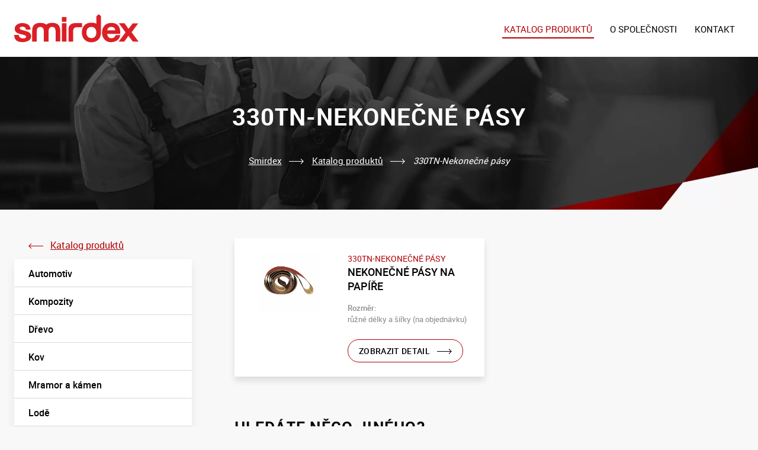

--- FILE ---
content_type: text/html; charset=utf-8
request_url: https://www.smirdex.cz/330tn-nekonecne-pasy
body_size: 6906
content:
<!DOCTYPE html>
<html lang="cs" prefix="og: http://ogp.me/ns#" class="no-js webp">

  <head>

    <title>330TN-Nekonečné pásy | Smirdex</title>

    <meta name="viewport" content="width=device-width, initial-scale=1">
    <meta name="format-detection" content="telephone=no">
    <meta name="author" content="SKY Media s.r.o. [www.skymedia.cz]; e-mail: info@skymedia.cz">
    <meta name="copyright" content="SON, spol. s r.o. [www.son-web.cz]; e-mail: info@son-web.cz">
    <meta name="robots" content="all,follow">
    <meta name="googlebot" content="index,follow,snippet,archive">
    <meta name="generator" content="SKY:CMS">
    <meta property="og:site_name" content="Smirdex">
    <meta property="og:title" content="330TN-Nekonečné pásy">
    <meta property="og:type" content="article">
    <meta property="og:url" content="https://www.smirdex.cz/330tn-nekonecne-pasy">
    <meta property="og:image" content="https://www.smirdex.cz/site-logo.png">
    <meta property="og:image:width" content="1440">
    <meta property="og:image:height" content="720">
    <meta name="twitter:card" content="summary_large_image">
    <meta name="twitter:title" content="330TN-Nekonečné pásy">
    <meta name="twitter:image" content="https://www.smirdex.cz/site-logo.png">

    <link rel="preload" as="image" type="image/webp" media="(max-width:375px)" href="https://www.smirdex.cz/_layout/_www/header-2@x3.v1619456193132.webp">
    <link rel="preload" as="image" type="image/webp" media="(min-width:769px)" href="https://www.smirdex.cz/_layout/_www/header-2.v1619456193315.webp">
    <link rel="preload" href="https://www.smirdex.cz/_css/_www/build.v1671718938.css" as="style">
    <link rel="preload" href="https://www.smirdex.cz/_scripts/_js/build.v1648023208.js" as="script">

    <link rel="stylesheet" media="print" href="https://www.smirdex.cz/_css/_www/print.v1648023194.css" nonce="MjM5ZTU4OTdmODM4OTgwMA==">
    <style nonce="MjM5ZTU4OTdmODM4OTgwMA==">
      [hidden]{display:none}body,h1,p,ul{margin:0;padding:0}a{background-color:transparent;-webkit-text-decoration-skip:objects;text-decoration:underline;word-wrap:break-word;color:#b10006}img{border-style:none;display:block;height:auto;max-width:100%}h1,p,ul{margin-bottom:1.5rem}body{font:400 1rem/1.5 Arial;font-family:-apple-system,BlinkMacSystemFont,Segoe UI,Roboto,Helvetica Neue,Arial,sans-serif,Apple Color Emoji,Segoe UI Emoji,Segoe UI Symbol;color:#000}h1{line-height:1.44445}.grid{display:flex;width:100%}.grid__column{display:flex;flex-basis:auto;flex-grow:1;flex-shrink:1}.figure--ratio img{left:0;position:absolute;top:0}.figure--cover img{height:100%;max-height:none;max-width:none;object-fit:cover;width:100%}.figure--art img{transform:translateZ(0);-webkit-transform:translateZ(0) scale(1)}li{margin-left:2em;list-style-position:outside}.sr-only{border:0;clip:rect(0,0,0,0);height:1px;margin:-1px;overflow:hidden!important;position:absolute;padding:0;width:1px}html{-ms-overflow-style:scrollbar;-ms-text-size-adjust:100%;-webkit-text-size-adjust:100%;background-color:#f8f8f8;font-size:1rem;min-height:100vh}body:after{content:""}ul li{list-style-type:square}.container{box-sizing:border-box;padding:3rem 1.5rem;width:100%}.container__inner{box-sizing:border-box;margin:0 auto;padding:0;width:100%}.content{line-height:1.6777;margin-bottom:-1.5rem}.content:after{clear:both;content:"";display:table}.content ul{display:flex;flex-direction:column}.content ul li{list-style:none;margin-left:2rem;position:relative}.content ul li:before{border:2px solid #b10006;border-radius:50%;content:"";display:inline-block;left:-1.5rem;padding:4px;position:absolute;top:6px;vertical-align:baseline}.content ul li+li{margin-top:.5em}.toggle-button{display:none;margin-bottom:0;outline:0;position:relative;z-index:1}.toggle-button a{align-items:center;display:flex;line-height:.75;min-height:19px;padding:2px 0 0;text-decoration:none}.toggle-button__ico{display:inline-block;height:19px;margin:-2px .5rem 0 0;padding:0;position:relative;vertical-align:middle;width:26px}.toggle-button__ico span{background-color:#b10006;border-radius:3px;content:"";display:block;height:3px;left:0;opacity:1;position:absolute;transform:rotate(0);transform-origin:right center;width:26px}.toggle-button__ico span:first-child{top:0}.toggle-button__ico span:nth-child(2){top:8px;transform-origin:left center}.toggle-button__ico span:nth-child(3){top:16px}.items{display:flex;flex-wrap:wrap;justify-content:flex-start;margin:0 -.5rem -1rem;position:relative}.item{margin:0 0 1rem;padding:0 .5rem;vertical-align:top;width:33.33333%}.item,.item__holder{box-sizing:border-box;display:flex;flex-direction:column}.item__holder{background-color:#fff;box-shadow:0 7px 10px rgba(0,0,0,.11);flex-grow:1;padding:1.5rem}.item__title{color:#000;font-size:1.125rem;font-weight:700;line-height:1.44445;margin-bottom:1rem}.item__title a{color:inherit;text-decoration:none}.no-js img[data-lazyload]{display:none}.topbar{background-color:#fff;padding:1.5rem;z-index:1}.topbar .container__inner{align-items:center}.site-logo{flex-grow:0;margin-right:4.5rem;z-index:1}.site-logo__holder{border:0;font-size:1rem;line-height:1;margin:0;padding:0;width:100%}.site-logo a{display:block;text-decoration:none}.site-logo img{height:48px;width:auto}.main-menu{align-items:center;flex-grow:1;font-size:.9375rem;justify-content:flex-end;line-height:1.33334;margin-left:auto;text-align:right;text-transform:uppercase;z-index:3}.main-menu__items{display:flex;list-style:none;margin:0}.main-menu__item{align-items:center;display:flex;margin:0 .75rem;white-space:nowrap}.main-menu__item a{background-color:transparent;border-bottom:2px solid transparent;color:#000;display:inline-block;line-height:1;position:relative;padding:.625rem .1875rem calc(.5rem - 2px);text-align:center;text-decoration:none}.page-content{overflow:hidden}.promo{background-color:#eee;position:relative;z-index:0}.promo__items{margin:0}.promo__item{align-items:flex-end;aspect-ratio:8/3;flex-direction:row;margin:0 auto;max-width:103.125rem;min-height:30rem;padding:0;position:relative;width:100%}.promo__item[hidden]{display:none}.promo__img{height:100%;left:-5%;object-fit:cover;object-position:center center;position:absolute;top:0;width:100%}.promo__holder{background:0 0;box-shadow:none;box-sizing:border-box;margin:auto 0 auto 70%;padding:3rem 3rem 3rem 1.5rem;position:relative;top:-5%;width:25%}.promo__title{color:#b10006;font-size:clamp(1.5rem,1.75vw + 1rem,2rem);font-weight:900;letter-spacing:.025em;line-height:1.33334;max-width:32.5rem;text-transform:uppercase}.promo__text{font-size:1.125rem;max-width:32.5rem}.promo__text ul li{margin-left:2.25rem}.promo__text ul li:before{border:0;height:1.25rem;left:-2rem;padding:0;width:1.25rem}.container.sortiment{background-color:#eee;margin-bottom:0;margin-top:0;position:relative;z-index:1}.illustrations__item img{margin-left:auto}.illustrations__item+.illustrations__item img{box-shadow:0 8px 22px rgba(0,0,0,.3);margin-left:0}@media only screen and (max-width:75em){.main-menu__item a{padding-left:.875rem;padding-right:.875rem}}@media only screen and (max-width:71.25em){.main-menu{flex-grow:0;order:9}.main-menu__toggle-button{display:inline-block;z-index:10}.main-menu__items{align-items:center;background-color:#fff;bottom:0;box-sizing:border-box;display:flex;flex-direction:column;min-height:100vh;min-width:50%;justify-content:flex-start;left:auto;padding:6.25rem 0 1.5rem;overflow-y:scroll;position:fixed;right:0;top:0;text-align:center;transform:translateX(100%);z-index:6}.main-menu__item{margin:.375rem 3rem}.main-menu__item a{border-radius:0;color:#000;font-weight:700;padding:.625rem}}@media only screen and (max-width:64em){html{font-size:.9375rem}.container{padding:2rem 1rem}.item__holder,.topbar{padding:1rem}.site-logo{margin-right:3rem}.promo__holder{padding:2rem;margin-left:60%}.promo__img{left:-20%}}@media only screen and (max-width:55em){.promo__img{left:-25%}.promo__holder{margin-left:55%}}@media only screen and (max-width:47.5em){.content{display:flex;flex-direction:column}.promo__item{aspect-ratio:auto;flex-direction:column}.promo__img{min-height:40vh;left:0;position:relative}.promo__holder{margin-bottom:-1.5rem;margin-left:0;padding-left:3rem;width:100%}@media only screen and (max-width:64em){.promo__holder{padding-left:2rem}}}@media only screen and (max-height:40em){.container__inner{max-width:107.692rem}}@media only screen and (max-width:37.5em){.site-logo img{height:36px}}@media only screen and (max-width:32.5em){.main-menu{margin-left:auto}}.intro{position:relative}
    </style>

    <link rel="preload" href="https://www.smirdex.cz/_css/_www/build.v1671718938.css" as="style" onload="this.onload=null;this.rel='stylesheet'">
    <script id="async-loader" nonce="MjM5ZTU4OTdmODM4OTgwMA==">
      !function(t){"use strict";t.loadCSS||(t.loadCSS=function(){});var e=loadCSS.relpreload={};if(e.support=function(){var e;try{e=t.document.createElement("link").relList.supports("preload")}catch(t){e=!1}return function(){return e}}(),e.bindMediaToggle=function(t){var e=t.media||"all";function a(){t.media=e}t.addEventListener?t.addEventListener("load",a):t.attachEvent&&t.attachEvent("onload",a),setTimeout(function(){t.rel="stylesheet",t.media="only x"}),setTimeout(a,3e3)},e.poly=function(){if(!e.support())for(var a=t.document.getElementsByTagName("link"),n=0;n<a.length;n++){var o=a[n];"preload"!==o.rel||"style"!==o.getAttribute("as")||o.getAttribute("data-loadcss")||(o.setAttribute("data-loadcss",!0),e.bindMediaToggle(o))}},!e.support()){e.poly();var a=t.setInterval(e.poly,500);t.addEventListener?t.addEventListener("load",function(){e.poly(),t.clearInterval(a)}):t.attachEvent&&t.attachEvent("onload",function(){e.poly(),t.clearInterval(a)})}"undefined"!=typeof exports?exports.loadCSS=loadCSS:t.loadCSS=loadCSS}("undefined"!=typeof global?global:this);
      document.cookie ='smirdexczAsyncLoader=1671718938;expires='+(new Date(new Date().getTime() + 2592000000)).toGMTString()+';path=/;domain=.www.smirdex.cz;secure'
    </script>
    <noscript>
      <link rel="stylesheet" href="https://www.smirdex.cz/_css/_www/build.v1671718938.css" media="screen">
    </noscript>
    <script nonce="MjM5ZTU4OTdmODM4OTgwMA==">
      WebFontConfig={
        custom:{families:['Roboto']},
        active:function(){document.cookie='smirdexczWebFontLoader=1648023198;expires='+(new Date(new Date().getTime() + 2592000000)).toGMTString()+';path=/;domain=.www.smirdex.cz;secure'}
      };
    </script>
    <script src="https://ajax.googleapis.com/ajax/libs/webfont/1/webfont.js" async defer nonce="MjM5ZTU4OTdmODM4OTgwMA=="></script>
    <script src="https://www.googletagmanager.com/gtag/js?id=G-XL1JGRGCJX" async defer nonce="MjM5ZTU4OTdmODM4OTgwMA=="></script>
    <script nonce="MjM5ZTU4OTdmODM4OTgwMA==">
      window.dataLayer=window.dataLayer||[];
      function gtag(){dataLayer.push(arguments);}
      gtag('js',new Date());gtag('config','G-XL1JGRGCJX');
    </script>

    <link rel="canonical" href="https://www.smirdex.cz/330tn-nekonecne-pasy">
    <link rel="author" href="https://www.smirdex.cz/humans.txt">

    <link rel="apple-touch-icon" sizes="180x180" href="https://www.smirdex.cz/apple-touch-icon.png">
    <link rel="icon" type="image/png" href="https://www.smirdex.cz/favicons/favicon-32x32.png" sizes="32x32">
    <link rel="icon" type="image/png" href="https://www.smirdex.cz/favicons/favicon-16x16.png" sizes="16x16">
    <link rel="manifest" href="https://www.smirdex.cz/manifest.webmanifest" nonce="MjM5ZTU4OTdmODM4OTgwMA==">
    <link rel="mask-icon" href="https://www.smirdex.cz/favicons/safari-pinned-tab.svg" color="#da2027">
    <meta name="apple-mobile-web-app-title" content="smirdex.cz">
    <meta name="msapplication-TileColor" content="#da2027">
    <meta name="theme-color" content="#da2027">

  </head>

  <body class="page-layout page-layout--page">

    <!-- page header - start -->
    <header class="page-layout__component page-header">

      <!-- topbar - start -->
      <div class="container topbar">

        <div class="container__inner grid">

          <!-- logo - start -->
          <div class="grid__column site-logo">
            <p class="site-logo__holder"><a href="https://www.smirdex.cz/" title="Smirdex"><img src="https://www.smirdex.cz/_layout/_www/logo.svg" width="211" height="48" alt="Smirdex"></a></p>
          </div>
          <!-- logo - end -->

          <!-- main menu - start -->
          <nav class="grid__column main-menu">

            <p class="sr-only">Main menu</p>

            <p class="toggle-button main-menu__toggle-button"><a href="#" title="Zobrazit menu"><span class="toggle-button__ico"><span></span><span></span><span></span></span>Menu</a></p>

            <ul class="main-menu__items">
              <li class="main-menu__item main-menu__item--active"><a href="https://www.smirdex.cz/katalog-produktu" title="Katalog produktů">Katalog produktů</a></li>
              <li class="main-menu__item"><a href="https://www.smirdex.cz/o-spolecnosti" title="O společnosti">O společnosti</a></li>
              <li class="main-menu__item"><a href="https://www.smirdex.cz/kontakt" title="Kontakt">Kontakt</a></li>
            </ul>

          </nav>
          <!-- main menu - end -->

        </div>

      </div>
      <!-- topbar - end -->

    </header>
    <!-- page header - end -->

    <!-- page content - start -->
    <main class="page-layout__component page-content">

      <!-- main content - start -->
      <article class="main-content">

        <!-- header - start -->
        <div class="main-content__header">

          <h1 class="page-title page-title--document-title">330TN-Nekonečné pásy</h1>

          <!-- navigation - start -->
          <div class="navigation">

            <ul class="navigation__items">
              <li class="navigation__item"><a href="https://www.smirdex.cz/" title="Smirdex">Smirdex</a></li>
              <li class="navigation__item"><a href="https://www.smirdex.cz/katalog-produktu" title="Katalog produktů">Katalog produktů</a></li>
              <li class="navigation__item">330TN-Nekonečné pásy</li>
            </ul>

            <script type="application/ld+json" nonce="MjM5ZTU4OTdmODM4OTgwMA==">
            {
              "@context": "http://schema.org",
              "@type": "BreadcrumbList",
              "itemListElement": [
                {
                  "@type": "ListItem",
                  "position": 1,
                  "item": {
                    "@id": "https://www.smirdex.cz/",
                    "name": "smirdex.cz"
                  }
                },
                {
                  "@type": "ListItem",
                  "position": 2,
                  "item": {
                    "@id": "https://www.smirdex.cz/katalog-produktu",
                    "name": "Katalog produktů"
                  }
                }
              ]
            }
            </script>

          </div>
          <!-- navigation - end -->

        </div>
        <!-- header - end -->

        <!-- main holder - start -->
        <div class="container main-content__body">

          <div class="container__inner grid main-content__grid">

            <!-- main column - start -->
            <div class="grid__column main-content__column main-content__column--main">

              <!-- catalog - start -->
              <section class="block catalog">

                <div class="items catalog__items">

                <article class="item catalog__item">
                  <div class="item__holder">
                    <figure class="figure figure--art figure--centered figure--ratio figure--ratio-4-3"><a class="figure__holder" href="https://www.smirdex.cz/330tn-nekonecne-pasy-nekonecne-pasy-na-papire" title="Nekonečné pásy na papíře"><img src="data:image/svg+xml,%3Csvg%20xmlns%3D'http%3A%2F%2Fwww.w3.org%2F2000%2Fsvg'%20viewBox%3D'0%200%20340%20340'%2F%3E" data-lazyload data-src="https://storage.smirdex.cz/images/small/150fc9715406687ccc897a1ad112c729.jpg" width="340" height="340" alt="Nekonečné pásy na papíře" style="background-color:#835e48"><noscript><img src="https://storage.smirdex.cz/images/small/150fc9715406687ccc897a1ad112c729.jpg" width="340" height="340" alt="Nekonečné pásy na papíře"></noscript></a></figure>
                    <div class="item__data">
                      <p class="item__group">330TN-Nekonečné pásy</p>
                      <h2 class="item__title"><a href="https://www.smirdex.cz/330tn-nekonecne-pasy-nekonecne-pasy-na-papire" title="Nekonečné pásy na papíře">Nekonečné pásy na papíře</a></h2>
                      <div class="item__properties">
                        <p><b>Rozměr:</b><br>růžné délky a šířky (na objednávku)</p>
                      </div>
                      <p class="buttons item__buttons"><a class="button button--more item__button" href="https://www.smirdex.cz/330tn-nekonecne-pasy-nekonecne-pasy-na-papire" title="Více informací">Zobrazit detail</a></p>
                    </div>
                  </div>
                </article>

                </div>

              </section>
              <!-- catalog - end -->

              <!-- related links - start -->
              <div class="block related-links">

                <p class="section-title">Hledáte něco jiného?</p>

                <div class="items cards cards--small">

                  <div class="item cards__item">
                    <a href="https://www.smirdex.cz/automotiv" title="Automotiv">
                      <figure class="figure figure--art figure--cover">
                        <div class="figure__holder">
                          <img src="data:image/svg+xml,%3Csvg%20xmlns%3D'http%3A%2F%2Fwww.w3.org%2F2000%2Fsvg'%20viewBox%3D'0%200%20340%20230'%2F%3E" data-lazyload data-src="https://storage.smirdex.cz/images/small/c2d90b614941479e7d449870116cc71d.jpg" width="340" height="230" alt="Automotiv" style="background-color:#cac4d1"><noscript><img src="https://storage.smirdex.cz/images/small/c2d90b614941479e7d449870116cc71d.jpg" width="340" height="230" alt="Automotiv"></noscript>                        </div>
                      </figure>
                      <h2 class="item__title">Automotiv</h2>
                    </a>
                  </div>

                  <div class="item cards__item">
                    <a href="https://www.smirdex.cz/kompozity" title="Kompozity">
                      <figure class="figure figure--art figure--cover">
                        <div class="figure__holder">
                          <img src="data:image/svg+xml,%3Csvg%20xmlns%3D'http%3A%2F%2Fwww.w3.org%2F2000%2Fsvg'%20viewBox%3D'0%200%20340%20243'%2F%3E" data-lazyload data-src="https://storage.smirdex.cz/images/small/940bb5ab3455f68c3b8a8f1d0619e1d9.jpg" width="340" height="243" alt="Kompozity" style="background-color:#abb7b7"><noscript><img src="https://storage.smirdex.cz/images/small/940bb5ab3455f68c3b8a8f1d0619e1d9.jpg" width="340" height="243" alt="Kompozity"></noscript>                        </div>
                      </figure>
                      <h2 class="item__title">Kompozity</h2>
                    </a>
                  </div>

                  <div class="item cards__item">
                    <a href="https://www.smirdex.cz/drevo" title="Dřevo">
                      <figure class="figure figure--art figure--cover">
                        <div class="figure__holder">
                          <img src="data:image/svg+xml,%3Csvg%20xmlns%3D'http%3A%2F%2Fwww.w3.org%2F2000%2Fsvg'%20viewBox%3D'0%200%20340%20243'%2F%3E" data-lazyload data-src="https://storage.smirdex.cz/images/small/e190860dbf1ceb7e8368fef364610683.jpg" width="340" height="243" alt="Dřevo" style="background-color:#cbb294"><noscript><img src="https://storage.smirdex.cz/images/small/e190860dbf1ceb7e8368fef364610683.jpg" width="340" height="243" alt="Dřevo"></noscript>                        </div>
                      </figure>
                      <h2 class="item__title">Dřevo</h2>
                    </a>
                  </div>

                  <div class="item cards__item">
                    <a href="https://www.smirdex.cz/kov" title="Kov">
                      <figure class="figure figure--art figure--cover">
                        <div class="figure__holder">
                          <img src="data:image/svg+xml,%3Csvg%20xmlns%3D'http%3A%2F%2Fwww.w3.org%2F2000%2Fsvg'%20viewBox%3D'0%200%20340%20243'%2F%3E" data-lazyload data-src="https://storage.smirdex.cz/images/small/94b92986c4c80e5fae0888e586d5628d.jpg" width="340" height="243" alt="Kov" style="background-color:#7b5e4c"><noscript><img src="https://storage.smirdex.cz/images/small/94b92986c4c80e5fae0888e586d5628d.jpg" width="340" height="243" alt="Kov"></noscript>                        </div>
                      </figure>
                      <h2 class="item__title">Kov</h2>
                    </a>
                  </div>

                  <div class="item cards__item">
                    <a href="https://www.smirdex.cz/mramor-a-kamen" title="Mramor a kámen">
                      <figure class="figure figure--art figure--cover">
                        <div class="figure__holder">
                          <img src="data:image/svg+xml,%3Csvg%20xmlns%3D'http%3A%2F%2Fwww.w3.org%2F2000%2Fsvg'%20viewBox%3D'0%200%20340%20243'%2F%3E" data-lazyload data-src="https://storage.smirdex.cz/images/small/2fe05679357390cd7e994486f183253e.jpg" width="340" height="243" alt="Mramor a kámen" style="background-color:#999895"><noscript><img src="https://storage.smirdex.cz/images/small/2fe05679357390cd7e994486f183253e.jpg" width="340" height="243" alt="Mramor a kámen"></noscript>                        </div>
                      </figure>
                      <h2 class="item__title">Mramor a kámen</h2>
                    </a>
                  </div>

                  <div class="item cards__item">
                    <a href="https://www.smirdex.cz/lode" title="Lodě">
                      <figure class="figure figure--art figure--cover">
                        <div class="figure__holder">
                          <img src="data:image/svg+xml,%3Csvg%20xmlns%3D'http%3A%2F%2Fwww.w3.org%2F2000%2Fsvg'%20viewBox%3D'0%200%20340%20243'%2F%3E" data-lazyload data-src="https://storage.smirdex.cz/images/small/4236cea3e6a2d8897bf684bd9b2d2207.jpg" width="340" height="243" alt="Lodě" style="background-color:#d9d2c9"><noscript><img src="https://storage.smirdex.cz/images/small/4236cea3e6a2d8897bf684bd9b2d2207.jpg" width="340" height="243" alt="Lodě"></noscript>                        </div>
                      </figure>
                      <h2 class="item__title">Lodě</h2>
                    </a>
                  </div>

                  <div class="item cards__item">
                    <a href="https://www.smirdex.cz/stavba" title="Stavba">
                      <figure class="figure figure--art figure--cover">
                        <div class="figure__holder">
                          <img src="data:image/svg+xml,%3Csvg%20xmlns%3D'http%3A%2F%2Fwww.w3.org%2F2000%2Fsvg'%20viewBox%3D'0%200%20340%20243'%2F%3E" data-lazyload data-src="https://storage.smirdex.cz/images/small/843cb84a27415693a1392216bf580e63.jpg" width="340" height="243" alt="Stavba" style="background-color:#cfd1cc"><noscript><img src="https://storage.smirdex.cz/images/small/843cb84a27415693a1392216bf580e63.jpg" width="340" height="243" alt="Stavba"></noscript>                        </div>
                      </figure>
                      <h2 class="item__title">Stavba</h2>
                    </a>
                  </div>

                  <div class="item cards__item">
                    <a href="https://www.smirdex.cz/lesteni" title="Leštění">
                      <figure class="figure figure--art figure--cover">
                        <div class="figure__holder">
                          <img src="data:image/svg+xml,%3Csvg%20xmlns%3D'http%3A%2F%2Fwww.w3.org%2F2000%2Fsvg'%20viewBox%3D'0%200%20340%20247'%2F%3E" data-lazyload data-src="https://storage.smirdex.cz/images/small/c57fdf4e2b9873255611ff599f209d7b.jpg" width="340" height="247" alt="Leštění" style="background-color:#b67a69"><noscript><img src="https://storage.smirdex.cz/images/small/c57fdf4e2b9873255611ff599f209d7b.jpg" width="340" height="247" alt="Leštění"></noscript>                        </div>
                      </figure>
                      <h2 class="item__title">Leštění</h2>
                    </a>
                  </div>

                  <div class="item cards__item">
                    <a href="https://www.smirdex.cz/prislusenstvi" title="Příslušenství">
                      <figure class="figure figure--art figure--cover">
                        <div class="figure__holder">
                          <img src="data:image/svg+xml,%3Csvg%20xmlns%3D'http%3A%2F%2Fwww.w3.org%2F2000%2Fsvg'%20viewBox%3D'0%200%20340%20227'%2F%3E" data-lazyload data-src="https://storage.smirdex.cz/images/small/9ea351b1b2a41ada9d9a88c76f13cc71.jpg" width="340" height="227" alt="Příslušenství" style="background-color:#c1c4c6"><noscript><img src="https://storage.smirdex.cz/images/small/9ea351b1b2a41ada9d9a88c76f13cc71.jpg" width="340" height="227" alt="Příslušenství"></noscript>                        </div>
                      </figure>
                      <h2 class="item__title">Příslušenství</h2>
                    </a>
                  </div>

                </div>

              </div>
              <!-- related links - end -->

            </div>
            <!-- main column - end -->

            <!-- side column - start -->
            <div class="grid__column main-content__column main-content__column--side">

              <p class="back-link"><a href="https://www.smirdex.cz/katalog-produktu" title="Zpět na &quot;Katalog produktů&quot;">Katalog produktů</a></p>

              <!-- sortiment - start -->
              <div class="menu menu--sortiment">

                <ul class="menu__items">
                  <li class="menu__item"><a href="https://www.smirdex.cz/automotiv" title="Automotiv">Automotiv</a></li>
                  <li class="menu__item"><a href="https://www.smirdex.cz/kompozity" title="Kompozity">Kompozity</a></li>
                  <li class="menu__item"><a href="https://www.smirdex.cz/drevo" title="Dřevo">Dřevo</a></li>
                  <li class="menu__item"><a href="https://www.smirdex.cz/kov" title="Kov">Kov</a></li>
                  <li class="menu__item"><a href="https://www.smirdex.cz/mramor-a-kamen" title="Mramor a kámen">Mramor a kámen</a></li>
                  <li class="menu__item"><a href="https://www.smirdex.cz/lode" title="Lodě">Lodě</a></li>
                  <li class="menu__item"><a href="https://www.smirdex.cz/stavba" title="Stavba">Stavba</a></li>
                  <li class="menu__item"><a href="https://www.smirdex.cz/lesteni" title="Leštění">Leštění</a></li>
                  <li class="menu__item"><a href="https://www.smirdex.cz/prislusenstvi" title="Příslušenství">Příslušenství</a></li>
                </ul>

              </div>
              <!-- sortiment - end -->

            </div>
            <!-- side column - end -->

          </div>

        </div>
        <!-- main holder - end -->

      </article>
      <!-- main content - end -->

      <!-- side content - start -->
      <aside class="side-content" data-bglazyload data-background-image="https://www.smirdex.cz/_layout/_www/block.webp">

      </aside>
      <!-- side content - end -->

    </main>
    <!-- page content - end -->

    <!-- page footer - start -->
    <footer class="page-layout__component page-footer">

      <!-- informations for customers - start -->
      <div class="container ifc">

        <div class="container__inner">

          <div class="items ifc__items">

            <!-- about us - start -->
            <div class="item ifc__item important-links about-us">

              <p class="item__title">O nás</p>

              <ul class="important-links__items">
                <li class="important-links__item"><a href="https://www.smirdex.cz/o-spolecnosti" title="O společnosti">O společnosti</a></li>
                <li class="important-links__item"><a href="https://www.smirdex.cz/kontakt" title="Kontakt">Kontakt</a></li>
              </ul>

            </div>
            <!-- about us - end -->

            <!-- informations - start -->
            <div class="item ifc__item important-links informations">

              <p class="item__title">Informace pro vás</p>

              <ul class="important-links__items">
                <li class="important-links__item"><a href="https://www.smirdex.cz/katalog-produktu" title="Katalog produktů">Katalog produktů</a></li>
                <li class="important-links__item"><a href="https://www.smirdex.cz/kontakt" title="Kontakt">Kontakt</a></li>
                <li class="important-links__item"><a href="https://www.smirdex.cz/cookies" title="Cookies">Cookies</a></li>
                <li class="important-links__item"><a href="https://www.smirdex.cz/ochrana-osobnich-udaju" title="Ochrana osobních údajů">Ochrana osobních údajů</a></li>
              </ul>

            </div>
            <!-- informations - end -->

            <!-- quick contacts - start -->
            <div class="item ifc__item quick-contacts">

              <div class="items quick-contacts__items vcard">

                <div class="item quick-contacts__item adr">

                  <p class="item__title">Kde nás najdete</p>

                  <p class="org">SON, spol. s r.o.</p>
                  <p class="street-address">Fáblovka 408</p>
                  <p class="postal-code">533&nbsp;52</p>
                  <p class="locality">Staré Hradiště u Pardubic</p>
                  <p class="show-more"><a href="https://www.smirdex.cz/kontakt" title="Ukázat všechny kontakty">Ukázat všechny kontakty</a></p>
                  <div class="items social-networks__items">
                    <div class="item social-networks__item">
                      <a href="https://www.facebook.com/sonchamaleon" title="SON na Facebooku" rel="noindex"><img class="portrait" src="data:image/svg+xml,%3Csvg%20xmlns%3D'http%3A%2F%2Fwww.w3.org%2F2000%2Fsvg'%20viewBox%3D'0%200%2017%2032'%2F%3E" data-lazyload data-src="https://www.smirdex.cz/_layout/_www/ico-facebook.svg" width="17" height="32" alt="Facebook"><noscript><img class="portrait" src="https://www.smirdex.cz/_layout/_www/ico-facebook.svg" width="17" height="32" alt="Facebook"></noscript></a>
                    </div>
                    <div class="item social-networks__item">
                      <a href="https://www.instagram.com/son_chamaleon/" title="SON na Instagramu" rel="noindex"><img src="data:image/svg+xml,%3Csvg%20xmlns%3D'http%3A%2F%2Fwww.w3.org%2F2000%2Fsvg'%20viewBox%3D'0%200%2032%2032'%2F%3E" data-lazyload data-src="https://www.smirdex.cz/_layout/_www/ico-instagram.svg" width="32" height="32" alt="Instagram"><noscript><img src="https://www.smirdex.cz/_layout/_www/ico-instagram.svg" width="32" height="32" alt="Instagram"></noscript></a>
                    </div>
                    <div class="item social-networks__item">
                      <a href="https://www.youtube.com/@sonpardubice4923" title="HORBAR na YouTube" rel="noindex"><img src="data:image/svg+xml,%3Csvg%20xmlns%3D'http%3A%2F%2Fwww.w3.org%2F2000%2Fsvg'%20viewBox%3D'0%200%2028%2020'%2F%3E" data-lazyload data-src="https://www.smirdex.cz/_layout/_www/ico-youtube.svg" width="28" height="20" alt="YouTube"><noscript><img src="https://www.smirdex.cz/_layout/_www/ico-youtube.svg" width="28" height="20" alt="YouTube"></noscript></a>
                    </div>
                  </div>

                </div>

                <div class="item quick-contacts__item">

                  <p class="item__title">Kontaktujte nás</p>

                  <div class="quick-contacts__box">
                    <p class="quick-contacts__box-title">Provozovna:</p>
                    <dl class="tel">
                      <dt class="sr-only"><span class="type">Tel</span>efon:</dt>
                      <dd><a href="tel:00420725114467" title="+420 725 114 467"><span class="value">+420</span>&nbsp;<span class="value">725</span>&nbsp;<span class="value">114</span>&nbsp;<span class="value">467</span></a></dd>
                    </dl>
                    <dl class="email">
                      <dt class="sr-only">E-mail:</dt>
                      <dd><a href="mailto:son@son-web.cz" title="son@son-web.cz" class="value">son@son-web.cz</a></dd>
                    </dl>
                  </div>

                  <div class="quick-contacts__box">
                    <p class="quick-contacts__box-title">Prodejna:</p>
                    <dl class="tel">
                      <dt class="sr-only"><span class="type">Tel</span>efon:</dt>
                      <dd><a href="tel:00420466501645" title="+420 466 501 645"><span class="value">+420</span>&nbsp;<span class="value">466</span>&nbsp;<span class="value">501</span>&nbsp;<span class="value">645</span></a></dd>
                    </dl>
                  </div>

                </div>

              </div>

            </div>
            <!-- quick contacts - end -->

          </div>

        </div>

      </div>
      <!-- informations for customers - end -->

      <!-- copyright - start -->
      <div class="container copyright">

        <div class="container__inner">

          <div class="items copyright__items">
            <p class="item copyright__item copyright__item--owner">&copy; 2026 SON, spol. s r.o.<br>Vytvořilo studio <b><a href="https://www.skymedia.cz" title="SKY Media - tvorba www stránek &amp; SEO">SKY Media</a></b></p>
            <p class="item copyright__item copyright__item--go-to-top"><a href="#top" title="Přejít nahoru" class="go-to-top" data-keep-url><span class="sr-only">Přejít nahoru</span></a></p>
          </div>

        </div>

      </div>
      <!-- copyright - end -->

    </footer>
    <!-- page footer - end -->

    <script src="https://www.smirdex.cz/_scripts/_js/build.v1648023208.js" nonce="MjM5ZTU4OTdmODM4OTgwMA=="></script>

  </body>

</html>

--- FILE ---
content_type: text/css; charset=utf-8
request_url: https://www.smirdex.cz/_css/_www/build.v1671718938.css
body_size: 11835
content:
[hidden]{display:none}[tabindex="-1"]:focus{outline:0!important}body,dl,fieldset,figure,form,h1,h2,h3,h4,h5,h6,hr,iframe,legend,ol,p,ul{margin:0;padding:0}a{background-color:transparent;-webkit-text-decoration-skip:objects;text-decoration:underline;word-wrap:break-word;color:#b10006}a:active,a:hover{outline-width:0}a:focus{outline:dotted thin}b,strong,table caption,table th{font-weight:700}em,i{font-style:italic}iframe,object{border:none}img{border-style:none;display:block;height:auto;max-width:100%}ins{text-decoration:none}ol li{list-style-type:decimal}li ol,li ul{margin-bottom:0}pre{font-family:monospace;margin-top:0;white-space:pre;white-space:pre-wrap;word-wrap:break-word}sub,sup{font-size:75%;line-height:0;position:relative;vertical-align:baseline}sub{bottom:-.25em}svg{overflow:hidden;display:inline-block;vertical-align:top}button,svg:root{overflow:visible}fieldset{border:none;min-width:0}legend{border:0;display:block;font-weight:700;line-height:inherit}input{box-shadow:none}button,input,label,optgroup,select,textarea{color:inherit;font:inherit;margin:0}[role=button],button,input,label,select,textarea{font-size:100%;line-height:inherit;vertical-align:top}button,input[type=button],input[type=reset],input[type=submit]{-webkit-appearance:button}[role=button],button,input[type=button],input[type=reset],input[type=submit]{cursor:pointer;outline:0}button[disabled],input[disabled]{cursor:default}button::-moz-focus-inner,input::-moz-focus-inner{border:0;padding:0}input[type=checkbox],input[type=radio]{padding:0;vertical-align:baseline}label{display:inline-block}label[for]{cursor:pointer}textarea{line-height:normal;overflow:auto;resize:vertical}table{border-collapse:collapse;border-spacing:0;margin:0;width:100%}table caption,table td,table th{background:0 0;text-align:left;vertical-align:top}table caption{margin:0}address,dl,fieldset,figure,h1,h2,h3,hr:not(.separator),legend,ol,p,pre,table,ul{margin-bottom:1.5rem}blockquote{margin:1.5rem 0 1.5rem 1em}blockquote p:last-child{margin-bottom:0}body{font:400 1rem/1.5 Arial;font-family:-apple-system,BlinkMacSystemFont,Segoe UI,Roboto,Helvetica Neue,Arial,sans-serif,Apple Color Emoji,Segoe UI Emoji,Segoe UI Symbol;color:#000}a:hover{text-decoration:none}small{font-size:70%}sup{top:-.375em}h1,h2{line-height:1.44445}h4,h5,h6{font-size:1em}.grid{display:flex;width:100%}.grid__column{display:flex;flex-basis:auto;flex-grow:1;flex-shrink:1}.grid__row{width:100%}img.portrait{max-height:100%;width:auto}.figure>a:not(.figure__holder){display:inline-block}.figure--placeholder{background-color:#ebebeb}.figure__holder{display:block;height:100%;position:relative}.figure--cover{height:100%}.figure--ratio{height:auto!important}.figure--ratio .figure__holder{height:0;margin-bottom:-1px;overflow:hidden;padding-bottom:100%}.figure--ratio-4-3 .figure__holder{padding-bottom:75%}.figure--ratio-3-2 .figure__holder{padding-bottom:66.66667%}.figure--ratio-16-9 .figure__holder{padding-bottom:56.25%}.figure--ratio-9-16 .figure__holder{padding-bottom:177.77778%}.figure--ratio img{left:0;position:absolute;top:0}.figure--squared{height:auto!important}.figure--squared .figure__holder{height:0;overflow:hidden;padding-bottom:100%}.figure--squared img{left:0;position:absolute;top:0}.figure--cover img{height:100%;max-height:none;max-width:none;object-fit:cover;width:100%}.objectfit .figure--cover:not(.figure--ratio):not(.figure--squared) img{position:static}.no-objectfit .figure--cover img:not(.portrait){width:auto}.no-objectfit .figure--cover img.portrait{height:auto}.figure--centered img,.figure--centered-h img,.figure--centered-v img{margin:auto;position:absolute}.figure--centered img{bottom:-100%;top:-100%}.figure--centered img,.figure--centered-h img{left:-100%;right:-100%}.figure--centered-v img{bottom:-100%;left:0;top:-100%}.figure--art{overflow:hidden}.figure--art img{transform:translateZ(0);-webkit-transform:translateZ(0) scale(1);transition:transform 125ms linear}.figure--art .figure__holder:hover img{transform:scale(1.045);z-index:2}figcaption{font-size:1em}caption,td,th{padding:.5em}caption{border-bottom:3px solid;font-size:1.25rem;text-align:center}dd,li{margin-left:2em}.button a,.buttons a,[role=button],button{text-align:center;text-decoration:none}hr.separator{background:0 0;color:none;margin-top:-1px}.sr-only{border:0;clip:rect(0,0,0,0);height:1px;margin:-1px;overflow:hidden!important;position:absolute;padding:0;width:1px}svg.hidden{height:0;left:0;position:absolute;top:0;width:0;z-index:-1}body.compensate-for-scrollbar{overflow:hidden}.fancybox-active{height:auto}.fancybox-is-hidden{left:-9999px;margin:0;position:absolute!important;top:-9999px;visibility:hidden}.fancybox-container{-webkit-backface-visibility:hidden;height:100%;left:0;outline:0;position:fixed;-webkit-tap-highlight-color:transparent;top:0;touch-action:manipulation;transform:translateZ(0);width:100%;z-index:99992}.fancybox-container *{box-sizing:border-box}.fancybox-bg,.fancybox-inner,.fancybox-outer,.fancybox-stage{bottom:0;left:0;position:absolute;right:0;top:0}.fancybox-outer{-webkit-overflow-scrolling:touch;overflow-y:auto}.fancybox-bg{background:#1e1e1e;opacity:0;transition-duration:inherit;transition-property:opacity;transition-timing-function:cubic-bezier(.47,0,.74,.71)}.fancybox-is-open .fancybox-bg{opacity:.9;transition-timing-function:cubic-bezier(.22,.61,.36,1)}.fancybox-caption,.fancybox-infobar,.fancybox-navigation .fancybox-button,.fancybox-toolbar{direction:ltr;opacity:0;position:absolute;transition:opacity .25s,visibility .25s;visibility:hidden;z-index:99997}.fancybox-show-caption .fancybox-caption,.fancybox-show-infobar .fancybox-infobar,.fancybox-show-nav .fancybox-navigation .fancybox-button,.fancybox-show-toolbar .fancybox-toolbar{opacity:1;transition:opacity .25s,visibility;visibility:visible}.fancybox-infobar{color:#ccc;font-size:13px;-webkit-font-smoothing:subpixel-antialiased;height:44px;left:0;line-height:44px;min-width:44px;mix-blend-mode:difference;padding:0 10px;pointer-events:none;top:0;-webkit-touch-callout:none;-webkit-user-select:none;-ms-user-select:none;user-select:none}.fancybox-toolbar{right:0;top:0}.fancybox-stage{direction:ltr;overflow:visible;transform:translateZ(0);z-index:99994}.fancybox-is-open .fancybox-stage{overflow:hidden}.fancybox-slide{-webkit-backface-visibility:hidden;display:none;height:100%;left:0;outline:0;overflow:auto;-webkit-overflow-scrolling:touch;padding:44px;position:absolute;text-align:center;top:0;transition-property:transform,opacity;white-space:normal;width:100%;z-index:99994}.fancybox-slide:before{content:"";display:inline-block;font-size:0;height:100%;vertical-align:middle;width:0}.fancybox-is-sliding .fancybox-slide,.fancybox-slide--current,.fancybox-slide--next,.fancybox-slide--previous{display:block}.fancybox-slide--image{overflow:hidden;padding:44px 0}.fancybox-slide--image:before{display:none}.fancybox-slide--html{padding:6px}.fancybox-content{background:#fff;display:inline-block;margin:0;max-width:100%;overflow:auto;-webkit-overflow-scrolling:touch;padding:44px;position:relative;text-align:left;vertical-align:middle}.fancybox-slide--image .fancybox-content{animation-timing-function:cubic-bezier(.5,0,.14,1);-webkit-backface-visibility:hidden;background:0 0/100% 100% no-repeat;left:0;max-width:none;overflow:visible;padding:0;position:absolute;top:0;transform-origin:top left;transition-property:transform,opacity;-webkit-user-select:none;-ms-user-select:none;user-select:none;z-index:99995}.fancybox-can-zoomOut .fancybox-content{cursor:zoom-out}.fancybox-can-zoomIn .fancybox-content{cursor:zoom-in}.fancybox-can-pan .fancybox-content,.fancybox-can-swipe .fancybox-content{cursor:-webkit-grab;cursor:grab}.fancybox-is-grabbing .fancybox-content{cursor:-webkit-grabbing;cursor:grabbing}.fancybox-container [data-selectable=true]{cursor:text}.fancybox-image,.fancybox-spaceball{background:0 0;border:0;height:100%;left:0;margin:0;max-height:none;max-width:none;padding:0;position:absolute;top:0;-webkit-user-select:none;-ms-user-select:none;user-select:none;width:100%}.fancybox-spaceball{z-index:1}.fancybox-slide--iframe .fancybox-content,.fancybox-slide--map .fancybox-content,.fancybox-slide--pdf .fancybox-content,.fancybox-slide--video .fancybox-content{height:100%;overflow:visible;padding:0;width:100%}.fancybox-slide--video .fancybox-content{background:#000}.fancybox-slide--map .fancybox-content{background:#e5e3df}.fancybox-slide--iframe .fancybox-content{background:#fff}.fancybox-iframe,.fancybox-video{background:0 0;border:0;display:block;height:100%;margin:0;overflow:hidden;padding:0;width:100%}.fancybox-iframe{left:0;position:absolute;top:0}.fancybox-error{background:#fff;cursor:default;max-width:400px;padding:40px;width:100%}.fancybox-error p{color:#444;font-size:16px;line-height:20px;margin:0;padding:0}.fancybox-button{background:rgba(30,30,30,.6);border:0;border-radius:0;box-shadow:none;cursor:pointer;display:inline-block;height:44px;margin:0;padding:10px;position:relative;transition:color .2s;vertical-align:top;visibility:inherit;width:44px}.fancybox-button,.fancybox-button:link,.fancybox-button:visited{color:#ccc}.fancybox-button:hover{color:#fff}.fancybox-button:focus{outline:0}.fancybox-button.fancybox-focus{outline:dotted 1px}.fancybox-button[disabled],.fancybox-button[disabled]:hover{color:#888;cursor:default;outline:0}.fancybox-button div{height:100%}.fancybox-button svg{display:block;height:100%;overflow:visible;position:relative;width:100%}.fancybox-button svg path{fill:currentColor;stroke-width:0}.fancybox-button--fsenter svg:nth-child(2),.fancybox-button--fsexit svg:first-child,.fancybox-button--pause svg:first-child,.fancybox-button--play svg:nth-child(2){display:none}.fancybox-progress{background:#ff5268;height:2px;left:0;position:absolute;right:0;top:0;transform:scaleX(0);transform-origin:0;transition-property:transform;transition-timing-function:linear;z-index:99998}.fancybox-close-small{background:0 0;border:0;border-radius:0;color:#ccc;cursor:pointer;opacity:.8;padding:8px;position:absolute;right:-12px;top:-44px;z-index:401}.fancybox-close-small:hover{color:#fff;opacity:1}.fancybox-slide--html .fancybox-close-small{color:currentColor;padding:10px;right:0;top:0}.fancybox-slide--image.fancybox-is-scaling .fancybox-content{overflow:hidden}.fancybox-is-scaling .fancybox-close-small,.fancybox-is-zoomable.fancybox-can-pan .fancybox-close-small{display:none}.fancybox-navigation .fancybox-button{background-clip:content-box;height:100px;opacity:0;position:absolute;top:calc(50% - 50px);width:70px}.fancybox-navigation .fancybox-button div{padding:7px}.fancybox-navigation .fancybox-button--arrow_left{left:0;left:env(safe-area-inset-left);padding:31px 26px 31px 6px}.fancybox-navigation .fancybox-button--arrow_right{padding:31px 6px 31px 26px;right:0;right:env(safe-area-inset-right)}.fancybox-caption{background:linear-gradient(0deg,rgba(0,0,0,.85) 0,rgba(0,0,0,.3) 50%,rgba(0,0,0,.15) 65%,rgba(0,0,0,.075) 75.5%,rgba(0,0,0,.037) 82.85%,rgba(0,0,0,.019) 88%,transparent);bottom:0;color:#eee;font-size:14px;font-weight:400;left:0;line-height:1.5;padding:75px 44px 25px;pointer-events:none;right:0;text-align:center;z-index:99996}@supports (padding:max(0px)){.fancybox-caption{padding:75px max(44px,env(safe-area-inset-right)) max(25px,env(safe-area-inset-bottom)) max(44px,env(safe-area-inset-left))}}.fancybox-caption--separate{margin-top:-50px}.fancybox-caption__body{max-height:50vh;overflow:auto;pointer-events:all}.fancybox-caption a,.fancybox-caption a:link,.fancybox-caption a:visited{color:#ccc;text-decoration:none}.fancybox-caption a:hover{color:#fff;text-decoration:underline}.fancybox-loading{animation:1s linear infinite fancybox-rotate;background:0 0;border:4px solid;border-color:#888 #888 #fff;border-radius:50%;height:50px;left:50%;margin:-25px 0 0 -25px;opacity:.7;padding:0;position:absolute;top:50%;width:50px;z-index:99999}@keyframes fancybox-rotate{to{transform:rotate(1turn)}}.fancybox-animated{transition-timing-function:cubic-bezier(0,0,.25,1)}.fancybox-fx-slide.fancybox-slide--previous{opacity:0;transform:translate3d(-100%,0,0)}.fancybox-fx-slide.fancybox-slide--next{opacity:0;transform:translate3d(100%,0,0)}.fancybox-fx-slide.fancybox-slide--current{opacity:1;transform:translateZ(0)}.fancybox-fx-fade.fancybox-slide--next,.fancybox-fx-fade.fancybox-slide--previous{opacity:0;transition-timing-function:cubic-bezier(.19,1,.22,1)}.fancybox-fx-fade.fancybox-slide--current{opacity:1}.fancybox-fx-zoom-in-out.fancybox-slide--previous{opacity:0;transform:scale3d(1.5,1.5,1.5)}.fancybox-fx-zoom-in-out.fancybox-slide--next{opacity:0;transform:scale3d(.5,.5,.5)}.fancybox-fx-zoom-in-out.fancybox-slide--current{opacity:1;transform:scaleX(1)}.fancybox-fx-rotate.fancybox-slide--previous{opacity:0;transform:rotate(-1turn)}.fancybox-fx-rotate.fancybox-slide--next{opacity:0;transform:rotate(1turn)}.fancybox-fx-rotate.fancybox-slide--current{opacity:1;transform:rotate(0)}.fancybox-fx-circular.fancybox-slide--previous{opacity:0;transform:scale3d(0,0,0) translate3d(-100%,0,0)}.fancybox-fx-circular.fancybox-slide--next{opacity:0;transform:scale3d(0,0,0) translate3d(100%,0,0)}.fancybox-fx-circular.fancybox-slide--current{opacity:1;transform:scaleX(1) translateZ(0)}.fancybox-fx-tube.fancybox-slide--previous{transform:translate3d(-100%,0,0) scale(.1) skew(-10deg)}.fancybox-fx-tube.fancybox-slide--next{transform:translate3d(100%,0,0) scale(.1) skew(10deg)}.fancybox-fx-tube.fancybox-slide--current{transform:translateZ(0) scale(1)}.fancybox-share{background:#f4f4f4;border-radius:3px;max-width:90%;padding:30px;text-align:center}.fancybox-share h1{color:#222;font-size:35px;font-weight:700;margin:0 0 20px}.fancybox-share p{margin:0;padding:0}.fancybox-share__button{border:0;border-radius:3px;display:inline-block;font-size:14px;font-weight:700;line-height:40px;margin:0 5px 10px;min-width:130px;padding:0 15px;text-decoration:none;transition:.2s;-webkit-user-select:none;-ms-user-select:none;user-select:none;white-space:nowrap}.fancybox-share__button:link,.fancybox-share__button:visited{color:#fff}.fancybox-share__button:hover{text-decoration:none}.fancybox-share__button--fb{background:#3b5998}.fancybox-share__button--fb:hover{background:#344e86}.fancybox-share__button--pt{background:#bd081d}.fancybox-share__button--pt:hover{background:#aa0719}.fancybox-share__button--tw{background:#1da1f2}.fancybox-share__button--tw:hover{background:#0d95e8}.fancybox-share__button svg{height:25px;margin-right:7px;position:relative;top:-1px;vertical-align:middle;width:25px}.fancybox-share__button svg path{fill:#fff}.fancybox-share__input{background:0 0;border:0;border-bottom:1px solid #d7d7d7;border-radius:0;color:#5d5b5b;font-size:14px;margin:10px 0 0;outline:0;padding:10px 15px;width:100%}.fancybox-thumbs{background:#ddd;bottom:0;display:none;margin:0;-webkit-overflow-scrolling:touch;-ms-overflow-style:-ms-autohiding-scrollbar;position:absolute;right:0;-webkit-tap-highlight-color:transparent;top:0;width:212px;z-index:99995}.fancybox-thumbs-x{overflow-x:auto;overflow-y:hidden}.fancybox-show-thumbs .fancybox-thumbs{display:block}.fancybox-show-thumbs .fancybox-inner{right:212px}.fancybox-thumbs__list{font-size:0;height:100%;list-style:none;margin:0;overflow-x:hidden;overflow-y:auto;padding:0;position:relative;white-space:nowrap;width:100%}.fancybox-thumbs-x .fancybox-thumbs__list{overflow:hidden}.fancybox-thumbs-y .fancybox-thumbs__list::-webkit-scrollbar{width:7px}.fancybox-thumbs-y .fancybox-thumbs__list::-webkit-scrollbar-track{background:#fff;border-radius:10px;box-shadow:inset 0 0 6px rgba(0,0,0,.3)}.fancybox-thumbs-y .fancybox-thumbs__list::-webkit-scrollbar-thumb{background:#2a2a2a;border-radius:10px}.fancybox-thumbs__list a{-webkit-backface-visibility:hidden;backface-visibility:hidden;background-color:rgba(0,0,0,.1);background-position:50%;background-repeat:no-repeat;background-size:cover;cursor:pointer;float:left;height:75px;margin:2px;max-height:calc(100% - 8px);max-width:calc(50% - 4px);outline:0;overflow:hidden;padding:0;position:relative;-webkit-tap-highlight-color:transparent;width:100px}.fancybox-thumbs__list a:before{border:6px solid #ff5268;bottom:0;content:"";left:0;opacity:0;position:absolute;right:0;top:0;transition:.2s cubic-bezier(.25,.46,.45,.94);z-index:99991}.fancybox-thumbs__list a:focus:before{opacity:.5}.fancybox-thumbs__list a.fancybox-thumbs-active:before{opacity:1}@font-face{font-display:swap;font-family:Roboto;font-style:normal;font-weight:400;src:url(./../../_layout/_fonts/roboto-regular-webfont.v1523541460000.woff2) format("woff2"),url(./../../_layout/_fonts/roboto-regular-webfont.v1523541460000.woff) format("woff")}@font-face{font-display:swap;font-family:Roboto;font-style:normal;font-weight:700;src:url(./../../_layout/_fonts/roboto-medium-webfont.v1499645680000.woff2) format("woff2"),url(./../../_layout/_fonts/roboto-medium-webfont.v1499645680000.woff) format("woff")}@font-face{font-display:swap;font-family:Roboto;font-style:normal;font-weight:900;src:url(./../../_layout/_fonts/roboto-bold-webfont.v1523541460000.woff2) format("woff2"),url(./../../_layout/_fonts/roboto-bold-webfont.v1523541460000.woff) format("woff")}html{-ms-overflow-style:scrollbar;-webkit-tap-highlight-color:transparent;-ms-text-size-adjust:100%;-webkit-text-size-adjust:100%;background-color:#f8f8f8;font-size:1rem;min-height:100vh}.wf-active body{font-family:Roboto}body:after{content:"";transition:background 62.5ms}.is-main-menu-active body:after{background:rgba(0,0,0,.65);height:100%;height:calc(100% + 100px);left:0;position:fixed;top:0;width:100%;z-index:2}a:focus,a:hover{color:#000}a[href^="tel:"]{white-space:nowrap}ul li{list-style-type:square}li{list-style-position:outside}hr{box-sizing:content-box;overflow:visible;margin-top:1.5rem;background:#d8d8d8;border:0;height:1px}.container{box-sizing:border-box;padding:3rem 1.5rem;width:100%}.container__inner{box-sizing:border-box;margin:0 auto;padding:0;width:100%}.block+.content,.items+.block{margin-top:3rem}.block+.block,.content+.block{margin-top:4.5rem}.content{line-height:1.6777;margin-bottom:-1.5rem}.content:after{clear:both;content:"";display:table}.content+.content{margin-top:3rem}.content--article{margin-left:auto;margin-right:auto;max-width:62.5em}.content h2,.content h3{color:#000;font-weight:900;line-height:1.33334}.content h2{color:#b10006;font-size:2rem;margin-bottom:1.6875rem}.content h3{font-size:1.5rem;margin-bottom:1.5rem}.content h4,.content h5,.content h6{font-size:1em;font-weight:700;margin-bottom:0}.content h4:last-child{margin-bottom:1.5rem}.content iframe,.content object{display:block;max-width:100%}.content ul{display:flex;flex-direction:column}.content ul li{list-style:none;margin-left:2rem;position:relative}.content ul li:before{border:2px solid #b10006;border-radius:50%;content:"";display:inline-block;left:-1.5rem;padding:4px;position:absolute;top:6px;vertical-align:baseline}.content ul li+li{margin-top:.5em}.content table{background-color:#fff;border-collapse:collapse}.content td,.content th{border-bottom:1px solid #d8d8d8;line-height:1.33334;padding:1rem 1.5rem .875rem}.content tr:last-child td,.content tr:last-child th{border-bottom:0}.content__date{color:#b10006;font-weight:700}.content__author{border-top:1px solid #d8d8d8;clear:both;font-style:italic;margin-top:1.5rem;padding-top:1.5rem}.content img[style*="float: left"],.content img[style*="float: right"]{max-width:calc(50% - 2.5rem)}.content iframe[style*="float: left"],.content img[style*="float: left"]{margin:0 5rem 1.5rem 0}.content iframe[style*="float: left"]+iframe[style*="float: left"],.content img[style*="float: left"]+img[style*="float: left"]{margin-left:-3.5rem}.content iframe[style*="float: right"],.content img[style*="float: right"]{margin:0 0 3rem 5rem}.content__gallery{text-align:center}.content__gallery,.content__img{float:right;margin:0 0 3rem 5rem;width:calc(50% - 2.5rem)}.content__img--padded{background-color:#fff;box-shadow:0 10px 20px rgba(0,0,0,.16);box-sizing:border-box;padding:.75rem}.content__img--transparent{mix-blend-mode:multiply;width:auto}.content__img--common img{background-color:#fff;box-shadow:0 10px 20px rgba(0,0,0,.16)}.content__img img{margin-left:auto}.content__img img.portrait{min-width:250px}.content__inline-gallery{align-items:center;background-color:#fff;border-radius:2px;display:flex;flex-direction:row;justify-content:center;padding:.75rem}.content__thumb>.figure{box-shadow:0 10px 20px rgba(0,0,0,.12)}.content__figure{display:flex;flex-basis:auto;margin:.75rem}.content__figure a{display:inline-block}.content__figure img{max-height:160px;width:auto}.content__table{background-color:#fff;border-radius:2px;box-shadow:0 7px 10px rgba(0,0,0,.05);margin-bottom:1.5rem;padding:1.5rem}.content__table table{margin-bottom:0}.content__parameters{clear:both;font-size:.875rem;width:100%}.content__parameters th{width:7.5rem}.content :not(.content__gallery)~.content__parameters{margin-top:3rem}.buttons{display:block;font-size:.9375em;margin:auto -.5rem -1rem;-webkit-user-select:none;-ms-user-select:none;user-select:none}.content+.buttons{margin-top:3rem;text-align:center}.button,.infobox+.buttons{text-align:center}.button{align-self:center;background-color:#fff;border:1px solid #b10006;border-radius:5em;box-sizing:border-box;color:#000;display:inline-block;font-size:1em;font-weight:600;letter-spacing:.025em;line-height:1.22223;margin:0 .5rem 1rem;overflow:hidden;padding:.875rem 1.375rem;text-decoration:none;text-transform:uppercase;transition:background-color 125ms,border-color 125ms,color 125ms;vertical-align:middle}.button:focus,.button:hover{background-color:#b10006;border-color:#b10006;color:#fff}.button[disabled]{opacity:.5}.button--primary{font-size:1.125rem;font-weight:700;padding:1rem 2.25rem .875rem}.button--more:after{background-image:url(./../../_layout/_www/arrow-2.v1613820803428.svg);background-position:50%;background-repeat:no-repeat;background-size:25px 9px;content:"";display:inline-block;height:9px;margin:0 0 0 .75rem;width:25px}.button--more:focus:after,.button--more:hover:after{background-image:url(./../../_layout/_www/arrow-3.v1612186768449.svg)}.button--back:before{background-image:url(./../../_layout/_www/arrow-2.v1613820803428.svg);background-position:50%;background-repeat:no-repeat;background-size:25px 9px;content:"";display:inline-block;height:9px;margin:0 .75rem 0 0;transform:scale(-1);width:25px}.button--back:focus:before,.button--back:hover:before{background-image:url(./../../_layout/_www/arrow-3.v1612186768449.svg)}.button--arrow{box-sizing:content-box;height:1.5rem;overflow:hidden;padding:.5rem;position:relative;width:1.5rem}.button--arrow:before{background-image:url(./../../_layout/_www/arrow.v1630861660186.svg);background-position:50%;background-repeat:no-repeat;background-size:25px 9px;content:"";height:100%;left:0;position:absolute;top:0;transition:background-image 125ms;width:100%}.button--arrow:focus:before,.button--arrow:hover:before{background-image:url(./../../_layout/_www/arrow-3.v1612186768449.svg)}.button--download{background:0 0!important;border:0;color:inherit;padding:.375rem}.button--download:focus,.button--download:hover{color:#000}.button--download:after{background-image:url(./../../_layout/_www/arrow.v1630861660186.svg);background-position:50%;background-repeat:no-repeat;background-size:19px 8px;content:"";display:inline-block;height:8px;margin:0 0 .125rem .75rem;transition:background-image 62.5ms;transform:rotate(90deg);width:19px}.button--download:focus:after,.button--download:hover:after{background-image:url(./../../_layout/_www/arrow-2.v1613820803428.svg)}.toggle-button{display:none;margin-bottom:0;outline:0;position:relative;z-index:1}.toggle-button a{align-items:center;display:flex;line-height:.75;min-height:19px;padding:2px 0 0;text-decoration:none;transition:color 125ms}.toggle-button__ico{display:inline-block;height:19px;margin:-2px .5rem 0 0;padding:0;position:relative;vertical-align:middle;width:26px}.toggle-button__ico span{background-color:#b10006;border-radius:3px;content:"";display:block;height:3px;left:0;opacity:1;position:absolute;transform:rotate(0);transform-origin:right center;transition:.25s,background-color 125ms;width:26px}.toggle-button__ico span:first-child{top:0}.toggle-button__ico span:nth-child(2){top:8px;transform-origin:left center}.toggle-button__ico span:nth-child(3){top:16px}.toggle-button--active .toggle-button__ico span:first-child,.toggle-button--active .toggle-button__ico span:nth-child(3){left:-5px;width:30px}.toggle-button--active .toggle-button__ico span:first-child{top:-1px;transform:rotate(-35deg)}.toggle-button--active .toggle-button__ico span:nth-child(2){width:0;opacity:0}.toggle-button--active .toggle-button__ico span:nth-child(3){top:17px;transform:rotate(35deg)}.toggle-button a:focus .toggle-button__ico span,.toggle-button a:hover .toggle-button__ico span,.toggle-button--active .toggle-button__ico span{background-color:#000}.loading{min-height:200px;overflow:hidden}.loading:last-child{margin-bottom:0}.loading:before{opacity:1!important;z-index:4!important}.loading:after{animation:.75s linear infinite preloader;background-color:transparent;border-radius:50%;border:6px solid #b10006;border-left-color:transparent;content:"";display:inline-block;height:50px;left:50%;margin-left:-31px;margin-top:-31px;position:absolute;top:50%;width:50px;z-index:9}.form{width:100%}.form__fieldset{max-width:42.5rem;width:100%}.form__legend{color:#b10006;font-size:1.25rem;font-weight:700;margin-bottom:1rem}.form__input-box{align-items:center;display:flex;flex-wrap:wrap;margin-bottom:.5rem;width:100%}.form__input-box:last-child{margin-bottom:0}.form__label-box{display:inline-block;flex-grow:0;flex-shrink:0;margin:.625rem 0;padding-right:1.5em;vertical-align:middle;width:12.5rem}.form__label-box--row{margin-bottom:.125rem;margin-top:0;padding-right:0;width:100%}.form__label{font-weight:400}.form__label[data-required]{font-weight:700}.form__input-box input:not([type=checkbox]),.form__input-box textarea{background-color:#fff;border:0;border-radius:2px;box-shadow:0 8px 16px rgba(0,0,0,.08);box-sizing:border-box;flex-grow:1;line-height:1;padding:.8375rem .75rem;transition:box-shadow 125ms;vertical-align:middle;width:65%;width:calc(100% - 11.5rem)}.form__input-box input[type=checkbox]{margin-right:.5rem}.form__input-box textarea{line-height:1.5;min-height:4.875rem}.form__input-box--row textarea{width:100%}.form__input-box input:not([type=checkbox]):focus,.form__input-box textarea:focus{box-shadow:0 1px 5px 3px rgba(114,208,236,.65);outline:0}.form__footer{align-items:center;display:flex;flex-direction:row;margin-bottom:-1.5rem}.form__privacy{margin:0 0 0 3rem}.form__submit{margin-bottom:0}.g-recaptcha{display:inline-block;margin-bottom:1.5rem}.items{display:flex;flex-wrap:wrap;justify-content:flex-start;margin:0 -.5rem -1rem;position:relative}.item{margin:0 0 1rem;padding:0 .5rem;vertical-align:top;width:33.33333%}.item,.item__holder{box-sizing:border-box;display:flex;flex-direction:column}.item__holder{background-color:#fff;box-shadow:0 7px 10px rgba(0,0,0,.11);flex-grow:1;padding:1.5rem;transition:box-shadow 125ms}.item__data{display:flex;flex-direction:column;flex-grow:1}.item__title{color:#000;font-size:1.125rem;font-weight:700;line-height:1.44445;margin-bottom:1rem}.item__title a{color:inherit;text-decoration:none;transition:color 125ms}.item__title a:hover{color:#b10006}.item__figure{height:280px;margin-bottom:1.5rem}.item__description{color:#666869;font-size:.875rem}.item__description:not(:last-child){margin-bottom:1rem}.item__properties{font-size:.875rem;margin-top:auto}.item__properties p{margin-bottom:0}.item__properties p+p{margin-top:.75em}.item__buttons{align-self:flex-start;display:flex;font-size:inherit;justify-content:flex-start;margin-top:auto}.item__button{font-size:.875rem;padding:.625rem 1.125rem}.cards--numbered{counter-reset:item}.item.cards__item{width:25%}.cards__item a{align-items:center;background:#000;box-shadow:0 7px 10px rgba(0,0,0,.2);box-sizing:border-box;border-radius:2px;color:#fff;display:flex;flex-direction:column;height:13rem;justify-content:center;overflow:hidden;padding:0;position:relative;text-align:center;text-decoration:none}.cards__item--has-ico a{background-color:#fff;color:#b10006;transition:color 125ms}.cards__item--has-ico a:hover{color:#b10006}.cards--small .cards__item a{height:8.75rem}.cards__item:not(.cards__item--has-ico) a:before{background-image:linear-gradient(180deg,rgba(0,0,0,.79) 0,rgba(0,0,0,.47));border-radius:2px;content:"";height:100%;left:0;opacity:1;position:absolute;top:0;transition:opacity 125ms;width:100%;z-index:1}.cards__item a:hover:before{opacity:.82}.cards__item:not(.cards__item--has-ico) .figure{height:100%;left:0;position:absolute;top:0;width:100%}.cards__item.cards__item--has-ico .figure{box-sizing:border-box;margin:0 auto;padding:.5rem;height:45%}.cards__item .item__title{color:inherit;font-size:1.375rem;letter-spacing:.025em;margin:0;padding:1rem;position:relative;text-shadow:0 0 2px rgba(0,0,0,.5);text-transform:uppercase;z-index:2}.cards__item--has-ico .item__title{text-shadow:none}.cards--small .cards__item .item__title{font-size:1rem}.cards--numbered .cards__item .item__title:before{background:#b10006;counter-increment:item;content:counter(item,decimal-leading-zero);font-weight:400;margin-right:.5em;padding:.0625em .3125em .09375em;text-shadow:none}img[data-loaded]{animation:125ms imagePreloader}.no-js img[data-lazyload]{display:none}.fancybox-thumbs{background-color:rgba(0,0,0,.75);padding:3px}.fancybox-thumbs>ul>li{border:0;margin:1px}.fancybox-thumbs>ul>li:before{border-color:#b10006;border-width:3px;border-radius:0}.fancybox-close-small:after{border-radius:0}.fancybox-thumbs__list a:before{border-color:#b10006}.sticky-column{display:flex;flex-direction:column;margin-bottom:-1.5rem;width:100%}.infobox{background-color:#fff;border-radius:2px;box-shadow:0 7px 10px rgba(0,0,0,.05);margin-bottom:3rem;padding:1.5rem;text-align:center}.infobox--no-results{margin-bottom:0}.infobox__error{color:red}.infobox__error a{color:#000}.infobox>:last-child{margin-bottom:0}.tracking{position:absolute;top:-1000px;left:-1000px;visibility:hidden}@keyframes preloader{0%{transform:rotate(0)}to{transform:rotate(1turn)}}@keyframes imagePreloader{0%{-webkit-filter:blur(25px);filter:blur(25px)}to{-webkit-filter:blur(0);filter:blur(0)}}.topbar{background-color:#fff;padding:1.5rem;z-index:1}.topbar .container__inner{align-items:center}.site-logo{flex-grow:0;margin-right:4.5rem;z-index:1}.site-logo__holder{border:0;font-size:1rem;line-height:1;margin:0;padding:0;width:100%}.site-logo a{display:block;text-decoration:none}.site-logo img{height:48px;width:auto}.main-menu{align-items:center;flex-grow:1;font-size:.9375rem;justify-content:flex-end;line-height:1.33334;margin-left:auto;text-align:right;text-transform:uppercase;z-index:3}.main-menu__items{display:flex;list-style:none;margin:0}.main-menu__item{align-items:center;display:flex;margin:0 .75rem;white-space:nowrap}.main-menu__item a{background-color:transparent;border-bottom:2px solid transparent;color:#000;display:inline-block;line-height:1;position:relative;padding:.625rem .1875rem calc(.5rem - 2px);text-align:center;text-decoration:none;transition:border-color 125ms,color 125ms}.main-menu__item a:hover,.main-menu__item--active a{border-color:currentColor;color:#b10006}.page-content{overflow:hidden}.modal{padding:2.5rem 1.5rem}.wf-active .modal{font-family:Roboto}.main-content__header{align-items:center;background-image:url(./../../_layout/_www/header-2.v1643553156253.jpg);background-color:#141414;background-repeat:no-repeat;background-size:cover;background-position:bottom;box-sizing:border-box;display:flex;flex-direction:column;justify-content:center;padding:4.5rem 0;position:relative;text-align:center}.webp .main-content__header{background-image:url(./../../_layout/_www/header-2.v1671718928797.webp)}.main-content__body{flex-direction:row}.main-content__grid{justify-content:flex-end}.main-content__column{flex-basis:0;flex-direction:column;flex-grow:1;flex-shrink:0}.main-content__column--side{align-items:flex-start;flex-basis:18.75rem;flex-direction:column;flex-grow:0;margin-right:4.5rem;order:-1}.perex{background-image:url(./../../_layout/_www/header.v1643553050528.jpg);background-color:#141414;background-repeat:no-repeat;background-size:cover;background-position:bottom;box-sizing:border-box;height:50vh;padding-bottom:6rem;padding-top:6rem;position:relative;z-index:0}.webp .perex{background-image:url(./../../_layout/_www/header.v1671718928823.webp)}.perex__holder{align-items:center;display:flex;flex-direction:column;height:100%;justify-content:center;padding-left:50%;position:relative;z-index:1}.perex__title{color:#fff;font-size:2.5rem;font-size:clamp(2.25rem,4vw + 1rem,3rem);font-weight:900;letter-spacing:.025em;line-height:1.33334;margin:0 auto;padding:4.5rem 10rem;text-align:left;text-shadow:0 0 5px rgba(0,0,0,.5);text-transform:uppercase}.promo{background-color:#eee;position:relative;z-index:0}.promo__items{margin:0}.promo__item{align-items:flex-end;aspect-ratio:8/3;flex-direction:row;margin:0 auto;max-width:103.125rem;min-height:30rem;padding:0;position:relative;width:100%}.promo__item[hidden]{display:none}.promo__img{height:100%;left:-5%;object-fit:cover;object-position:center center;position:absolute;top:0;width:100%}.promo__holder{background:0 0;box-shadow:none;box-sizing:border-box;margin:auto 0 auto 70%;padding:3rem 3rem 3rem 1.5rem;position:relative;top:-5%;transition:none;width:25%}.promo__title{color:#b10006;font-size:clamp(1.5rem,1.75vw + 1rem,2rem);font-weight:900;letter-spacing:.025em;line-height:1.33334;max-width:32.5rem;text-transform:uppercase}.promo__title a:hover{color:#000}.promo__text{font-size:1.125rem;max-width:32.5rem}.promo__text ul li{margin-left:2.25rem}.promo__text ul li:before{background-image:url(./../../_layout/_www/ico-checkmark.v1643624812165.svg);background-repeat:no-repeat;border:0;height:1.25rem;left:-2rem;padding:0;width:1.25rem}.container.sortiment{background-color:#eee;margin-bottom:0;margin-top:0;position:relative;z-index:1}.sortiment .items.cards{justify-content:center}.sortiment .item.cards__item{width:20%}.container.intro{position:relative}.intro__column{box-sizing:border-box;flex-direction:column;flex-basis:50%;flex-grow:0}.intro__content{margin-bottom:0;padding:3rem;position:relative;z-index:1}.intro__content h2:first-child{margin-bottom:2.625rem}.intro__content .buttons{margin-top:1.5rem}.intro__illustrations{padding:3rem;position:relative;z-index:1}.illustrations__items{position:relative}.illustrations__item:first-child{padding-left:30%}.illustrations__item+.illustrations__item{padding-right:35%;transform:translateY(-50%)}.illustrations__item img{margin-left:auto}.illustrations__item+.illustrations__item img{box-shadow:0 8px 22px rgba(0,0,0,.3);margin-left:0}.page-title{color:#fff;font-size:2.5rem;font-size:clamp(2rem,4vw + 1rem,2.5rem);font-weight:900;letter-spacing:.025em;line-height:1.33334;margin:.0625em 0 0;max-width:75rem;padding:0 12.5rem;text-transform:uppercase;z-index:1}.navigation{font-size:.9375rem;height:1%;margin-bottom:0;margin-top:2.25rem;padding-left:1.5rem;padding-right:1.5rem}.navigation__items{margin-bottom:-.5rem}.navigation__item{color:#fff;display:inline-block;margin-bottom:.5rem;margin-left:0;position:relative}.navigation__item:not(:last-child):after{background-image:url(./../../_layout/_www/arrow-3.v1612186768449.svg);background-position:50%;background-repeat:no-repeat;background-size:25px 9px;content:"";display:inline-block;height:9px;margin:0 .625rem 0 .75rem;text-decoration:none;width:25px}.navigation__item:last-child{font-style:italic}.navigation a,.navigation a:hover{color:#fff}.section-title{font-size:1.625rem;font-weight:900;letter-spacing:.05em;margin-top:-.25em;text-align:center;text-transform:uppercase}.block .section-title{text-align:left}.back-link{margin-bottom:.75rem;order:-2;padding-left:1.5rem}.back-link a{transition:color 125ms}.back-link a:before{background-image:url(./../../_layout/_www/arrow.v1630861660186.svg);background-position:50%;background-repeat:no-repeat;background-size:25px 9px;content:"";display:inline-block;height:9px;margin:0 .75rem 0 0;text-decoration:none;transition:background-image 125ms;transform:scale(-1);width:25px}.back-link a:hover:before{background-image:url(./../../_layout/_www/arrow-2.v1613820803428.svg)}.menu{background-color:#fff;border-radius:2px;box-shadow:0 8px 16px rgba(0,0,0,.08);margin-bottom:1.5rem;overflow:hidden;width:100%}.menu__items{margin:0}.menu__item{list-style:none;margin-left:0}.menu__item+.menu__item:not(.menu__subitems){border-top:1px solid #d8d8d8}.menu__subitems{padding-bottom:1rem;padding-top:1rem}.menu__subitems .menu__item+.menu__item{border-top:0}.menu a{color:#000;display:block;font-weight:700;padding:.75rem 1.25rem .625rem 1.5rem;text-decoration:none}.menu__subitems a{font-size:.9375rem;font-weight:400;padding:.25rem 1rem .125rem 3.25rem;position:relative}.menu__subitems a:before{border-left:1px solid #d8d8d8;border-bottom:1px solid #d8d8d8;content:"";height:1em;left:2.125rem;position:absolute;top:0;width:.5rem}.menu__item a{transition:background-color 62.5ms linear,color 62.5ms linear}.menu__subitems .menu__subitems{padding-top:0}.menu__subitems .menu__subitems a{font-size:.875rem;padding-left:5.25rem}.menu__subitems .menu__subitems a:before{left:4.125rem}.menu__item a:hover,.menu__item--active a{background-color:#eee;color:#b10006}.menu__subitems .menu__item a:hover,.menu__subitems .menu__item--active a{background:0 0}.menu--sortiment .menu__item--has-icon{transition:border-color 125ms}.menu--sortiment .menu__item--has-icon a{align-items:center;display:flex;transition:background-color 125ms,color 125ms}.menu--sortiment .menu__item--has-icon a:hover,.menu--sortiment .menu__item--has-icon.menu__item--active a{background-color:#b10006;color:#fff}.menu--sortiment .menu__item+.menu__item--has-icon:hover,.menu--sortiment .menu__item:not(:hover)+.menu__item--has-icon.menu__item--active{border-top-color:#b10006}.menu--sortiment .menu__item--has-icon a:before{background-position:50%;background-repeat:no-repeat;background-size:contain;content:"";display:flex;flex-shrink:0;margin-right:1.5rem;transition:background-image 125ms;width:35px}.menu--informations a,.menu__item--brand a{font-weight:400}.downloads{background-color:#fff;border-radius:2px;box-shadow:0 7px 10px rgba(0,0,0,.05);padding:1.125rem 1.5rem 0}.downloads+.downloads{margin-top:1.5rem}.downloads .section-title{font-size:1.25rem;margin-bottom:.75rem}.items.downloads__items{border-top:1px solid #d8d8d8;margin:0}.item.downloads__item{border-bottom:1px solid #d8d8d8;font-size:.875rem;margin:0;padding:0;width:100%}.item.downloads__item:last-child{border:0}.downloads__item a{align-items:center;display:flex;flex-direction:row;padding:.875rem .5rem .75rem;text-decoration:none}.downloads__item p{margin:0}.downloads__item .item__filetype{color:#b10006;flex-shrink:0;font-size:.625rem;font-weight:700;margin-bottom:-.5rem;margin-top:-.5rem;text-transform:uppercase;width:2.5rem}.downloads__item .item__filetype:before{background-image:url(./../../_layout/_www/ico-file.v1671715085101.svg);background-position:0;background-repeat:no-repeat;background-size:contain;content:"";display:block;height:10px;margin:0 0 .125rem;width:100%}.downloads__item .item__filename{flex-grow:1;font-weight:700;margin-right:3rem}.downloads__item .item__data{align-items:center;display:flex;flex-direction:row;flex-grow:0;margin-left:auto}.downloads__item .item__filesize{color:#898c8e;font-size:.875rem;margin:-2px 3rem -.25rem auto;text-align:right;white-space:nowrap;width:5rem}.downloads__item .item__action{margin-left:auto}.downloads__item .item__button{margin:0;white-space:nowrap}.downloads__item:hover .item__button:after{background-image:url(./../../_layout/_www/arrow-2.v1613820803428.svg)}.gallery .section-title{text-align:center}.items.gallery__items{justify-content:center}.item.gallery__item{display:inline-block;position:relative;width:25%}.gallery__item .figure{box-shadow:0 8px 16px rgba(0,0,0,.08);margin:0}.figure__caption{background-color:rgba(27,21,68,.9);box-sizing:border-box;bottom:0;color:#fff;font-size:.875rem;font-style:italic;margin:0;overflow:hidden;padding:.5rem .75rem;position:absolute;text-align:center;text-overflow:ellipsis;white-space:nowrap;width:100%;z-index:2}.catalog{position:relative}.catalog.loading{box-shadow:0 7px 10px rgba(0,0,0,.11)}.catalog:before,.catalog__holder:before{background-color:#fff;bottom:0;box-sizing:border-box;content:"";left:0;opacity:0;position:absolute;right:0;top:0;transition:opacity 125ms;z-index:-1}.catalog--variants .catalog__holder{background-color:#d8d8d8;box-shadow:0 7px 10px rgba(0,0,0,.11);position:relative}.catalog--variants .catalog__items{margin:0 -.5px -1px}.item.catalog__item{width:50%}.catalog--variants .item.catalog__item{margin:0 0 1px;padding:0 .5px}.catalog__item .item__holder{flex-direction:row}.catalog--variants .catalog__item .item__holder{align-items:flex-start;box-shadow:none;padding:.75rem}.catalog__item .figure{align-self:flex-start;box-sizing:border-box;flex-shrink:0;margin:0 auto;overflow:initial;width:calc(42.5% - 1.5rem)}.catalog--variants .catalog__item .figure{width:5rem}.catalog__item .figure__holder{overflow:initial}.catalog__item img{max-height:100%;width:auto}.catalog__item .item__data{padding-left:2rem}.catalog--variants .catalog__item .item__data{padding-left:1rem}.catalog__item .item__group{font-size:.875rem;font-weight:400;color:#b10006;margin-bottom:.0625em;text-transform:uppercase}.catalog--variants .catalog__item .item__group{margin-bottom:.125em}.catalog__item .item__title{font-size:1.125rem;line-height:1.33334;text-transform:uppercase}.catalog--variants .catalog__item .item__title{font-size:.975rem;line-height:1.44445}.catalog__item .item__properties{color:#8b8b8b;font-size:.8125rem;margin-bottom:1.5rem;margin-top:0}.catalog--variants .catalog__item .item__properties{font-size:.8125rem}.container.articles{padding-bottom:6rem;padding-top:6rem}.articles+.articles{padding-top:0}.side-content .items.articles__items{justify-content:center}.articles__item .grid{flex-direction:row}.articles__item .grid__column{flex-basis:0;flex-direction:column}.articles__item .figure{margin-bottom:0}.articles__item .item__img{flex-basis:33%;flex-grow:0;flex-shrink:0;height:auto;margin-right:1.5rem}.articles__item .item__header{align-items:center;display:flex;flex-direction:row;justify-content:space-between;margin-bottom:-.75rem}.articles__item .item__category{background-color:#86ad3e;color:#fff;font-size:.6875rem;padding:.25rem .5rem;text-transform:uppercase}.articles__item .item__date{color:#898c8e;font-size:.875rem;padding-top:.0625rem}.block+.related-links{margin-top:4.5rem}.filter{background-color:#fff;box-sizing:border-box;box-shadow:0 7px 10px rgba(0,0,0,.11);display:flex;flex-direction:column;flex-grow:1;font-size:.875em;margin-bottom:1rem;min-height:auto!important;position:relative}.filter--side{margin-bottom:1.5rem}.filter:before{background-color:hsla(0,0%,100%,.75);box-sizing:border-box;content:"";height:100%;left:0;opacity:0;position:absolute;top:0;transition:opacity 125ms;width:100%;z-index:-1}.filter:after{display:none}.filter__counter{align-items:center;background-color:#b10006;border-radius:50%;box-sizing:border-box;color:#fff;display:inline-flex;font-size:.875rem;height:1.5rem;justify-content:center;line-height:1;margin:-.75rem 0 -.75rem .375rem;padding-top:.125em;width:1.5rem}.filter__counter:empty{display:none}.parameters__items{flex-direction:column;margin:0}.parameters__item{margin:0;padding:1.5rem;width:100%}.parameters--side .parameters__item{padding:1.25rem 1.25rem 1.25rem 1.5rem}.parameters__item+.parameters__item{border-top:1px solid #d8d8d8}.parameters__title{color:#b10006;font-size:1rem;font-weight:600;margin-bottom:1rem;text-transform:uppercase}.parameters__list{display:flex;flex-direction:row;flex-wrap:wrap;margin:0 0 -.5rem}.parameters__input{align-items:baseline;box-sizing:border-box;display:inline-flex;flex-basis:10rem;flex-grow:0;flex-shrink:0;list-style-type:none;margin-bottom:.5rem;margin-left:0;padding-left:.0625rem;padding-right:2rem}.parameters--side .parameters__input{flex-basis:100%}.parameters__input:first-child:last-child{flex-grow:1}.parameters__label{font-weight:400;line-height:1.22223;margin-left:.5em}.parameters__checkbox{accent-color:#b10006;flex-shrink:0;height:1rem;position:relative;top:.1875rem;width:1rem}.parameters__button{border-top:1px solid #d8d8d8;margin:0;padding:1.5rem;width:100%}.js .parameters__button{display:none}.parameters__button .button{margin-bottom:0;text-transform:uppercase}.contacts__departments{display:flex;flex-wrap:wrap;justify-content:center;margin:0 -4.5rem}.contacts__department{color:#b10006;box-sizing:border-box;display:flex;flex-direction:column;margin:0 0 3rem;padding:0 4.5rem;vertical-align:top;width:auto}.contacts__department+.contacts__department{border-left:1px solid #d8d8d8}.contacts__department p:first-child{color:#000;font-size:.9375rem;font-weight:700;margin-bottom:1rem;text-transform:uppercase}.contacts__department p:not(:first-child){font-size:1.125rem;font-weight:700;margin-bottom:.25rem}.contacts__department :last-child{margin-bottom:0}.contacts__holder{box-shadow:0 7px 10px rgba(0,0,0,.05);margin-bottom:1.5rem}.contacts__hq{background-color:#fff;display:flex;flex-direction:row}.contacts__address{min-width:20rem;padding:3rem 3rem 1.5rem;width:33.33333%}.contacts__address p:first-child strong:first-child{font-size:1.125rem}.contacts__map{width:66.66667%}.side-content{background-color:#141414;background-repeat:no-repeat;background-size:cover;background-position:left 17% center;position:relative;z-index:1}.side-content:before{background-color:rgba(0,0,0,.25);content:"";height:100%;left:0;position:absolute;top:0;width:100%;z-index:-1}.side-content .section-title{color:#fff}.page-footer{background-color:#000;color:#fff}.page-footer--light{background:0 0;color:#000}.container.ifc{overflow:hidden}.ifc a{text-decoration:none}.ifc a:not([href^="tel:"]):not(.button){color:inherit;text-decoration:underline}.ifc a:not(.button):hover{text-decoration:none}.items.ifc__items{flex-wrap:nowrap;justify-content:space-between;margin-bottom:0;margin-left:-1.5rem;margin-right:-1.5rem}.item.ifc__item{color:inherit;font-size:.875rem;max-width:20%;margin-bottom:0;padding-left:1.5rem;padding-right:1.5rem;width:auto}.ifc__item .item__title{color:#f8f8f8;font-size:1rem;font-weight:900;letter-spacing:.025em;margin-bottom:1.75rem;text-transform:uppercase}.page-footer--light .ifc__item .item__title{color:#1e1e1e}.important-links__items{margin-bottom:-.375rem}.important-links__item{list-style:none;margin:0 0 .375rem}.important-links__item a:not([href^="tel:"]):not(.button){text-decoration:none}.important-links__item a:not([href^="tel:"]):not(.button):hover{text-decoration:underline}.item.ifc__item.quick-contacts{max-width:none;padding-top:0;width:50%}.items.quick-contacts__items{margin-left:-1.5rem;margin-right:-1.5rem}.item.quick-contacts__item{display:block;font-size:.875rem;padding-left:1.5rem;padding-right:1.5rem;width:50%}.quick-contacts__box+.quick-contacts__box{margin-top:1.5rem}.quick-contacts__box--green-line a{color:#12c25b}.quick-contacts__box-title{margin-bottom:.5rem;text-transform:uppercase}.quick-contacts .org,.quick-contacts .street-address{margin:0}.quick-contacts .locality,.quick-contacts .postal-code{display:inline-block;margin-bottom:0;vertical-align:top}.quick-contacts .email,.quick-contacts .tel{font-size:1rem;font-weight:700}.quick-contacts dl{font-size:1em;margin:0}.quick-contacts dt{color:#949ea7}.quick-contacts dd{margin:0}.quick-contacts dd,.quick-contacts dt{display:inline-block}.quick-contacts dl+dl{margin-top:.25rem}.quick-contacts .show-more{margin-top:1.5rem}.quick-contacts .show-more a{text-decoration:none}.contact-form{background-color:#fff;border-radius:2px;box-shadow:0 8px 16px rgba(0,0,0,.05);padding:1.5rem}.block+.contact-form{margin-top:4.5rem}.contact-form .form__input-box--message{align-items:flex-start}.contact-form .form__input-box input:not([type=checkbox]),.contact-form .form__input-box textarea{background-color:#fbfbfb;border:1px solid #d8d8d8}.contact-form .form__label-box:not(.form__label-box--row){width:7.5rem}.contact-form .form__separator{margin-left:-1.5rem;margin-right:-1.5rem}.items.social-networks__items{margin:1.75rem -.75rem -1.5rem}.item.social-networks__item{margin-bottom:1.5rem;padding-left:.75rem;padding-right:.75rem;width:auto}.social-networks__item a{align-items:center;box-sizing:border-box;display:flex;justify-content:center;height:20px;width:auto}.social-networks__item img{height:20px}.copyright{background-color:#b10006;color:#fff}.copyright a{color:inherit}.items.copyright__items{align-items:center}.item.copyright__item{display:inline-block;font-size:.875rem;width:auto}.copyright__item--go-to-top{margin-left:auto;text-align:right}.copyright__item--go-to-top a{box-sizing:content-box;display:inline-block;height:12px;overflow:hidden;padding:.5rem;position:relative;width:20px}.copyright__item--go-to-top a:before{background-image:url(./../../_layout/_www/arrow-4.v1643553303129.svg);background-position:50%;background-repeat:no-repeat;background-size:20px 12px;content:"";height:100%;left:0;position:absolute;top:0;transition:background-image 125ms;width:100%}.copyright__item--go-to-top a:hover:before{background-image:url(./../../_layout/_www/arrow-5.v1612186768450.svg)}@media only screen and (max-width:75em){.item.cards__item{flex-basis:33.33333%;width:auto}.cards__item .item__title{font-size:1.125rem}.main-menu__item a{padding-left:.875rem;padding-right:.875rem}}@media only screen and (max-width:71.25em){.main-menu{flex-grow:0;order:9}.main-menu__toggle-button{display:inline-block;z-index:10}.is-main-menu-active .main-menu__toggle-button a{color:#bdc0c3!important}.is-main-menu-active .main-menu__toggle-button .toggle-button__ico span{background-color:#bdc0c3!important}.main-menu__items{align-items:center;background-color:#fff;bottom:0;box-sizing:border-box;display:flex;flex-direction:column;min-height:100vh;min-width:50%;justify-content:flex-start;left:auto;padding:6.25rem 0 1.5rem;overflow-y:scroll;position:fixed;right:0;top:0;text-align:center;transform:translateX(100%);z-index:6}.main-menu--responsive .main-menu__items{transition:transform .25s}.is-main-menu-active .main-menu__items{transform:translateX(0)}.main-menu__item{margin:.375rem 3rem}.main-menu__item a{border-radius:0;color:#000;font-weight:700;padding:.625rem}.main-menu__item a:hover,.main-menu__item--active a{background:0 0;color:#b10006}}@media only screen and (max-width:70em){.item.gallery__item{width:33.33333%}}@media only screen and (max-width:64em){html{font-size:.9375rem}.container{padding:2rem 1rem}.block+.content,.items+.block{margin-top:2rem}.block+.block,.content+.block{margin-top:3rem}.content td,.content th{padding:1rem 1rem .875rem}.content__inline-gallery{padding:.5rem}.content__figure{margin:.5rem}.content__table{padding:1rem}.content :not(.content__gallery)~.content__parameters{margin-top:2rem}.form__privacy{margin:0 0 0 2rem}.infobox,.item__holder,.topbar{padding:1rem}.site-logo{margin-right:3rem}.main-content__header{padding:4.5rem 0}.main-content__column--side{flex-basis:17.25rem;margin-top:4rem}.main-content__column:not(:last-child){flex-basis:calc(100% - 21.75rem);flex-grow:0}.perex{padding-top:4rem;padding-bottom:4rem}.promo__holder{padding:2rem 2rem 2rem 1rem;margin-left:60%}.promo__img{left:-20%}.intro__content,.intro__illustrations{padding:2rem}.intro__content{flex-basis:66.6%}.menu a{padding-left:1rem;padding-right:1rem}.menu__subitems a{padding-left:3.125rem}.menu__subitems a:before{left:2rem}.menu--sortiment .menu__item--has-icon a:before{width:28px}.main-content__column--main:first-child:last-child .item.gallery__item{width:25%}.downloads{padding:1.125rem 1rem 0}.downloads+.downloads{margin-top:1rem}.catalog--variants .catalog__item .item__holder{padding:.5rem}.container.articles{padding-top:4rem;padding-bottom:4rem}.item.articles__item{width:50%}.block+.related-links{margin-top:3rem}.contacts__address{padding:2rem}.contacts__department{text-align:center}.contacts__department:last-child{border-left:0;width:100%}.items.ifc__items{margin-bottom:-2rem;flex-wrap:wrap}.item.ifc__item{margin-bottom:2rem;max-width:none;width:25%}.item.ifc__item.quick-contacts{padding-top:0}.contact-form{padding:1.5rem 1rem}.block+.contact-form{margin-top:3rem}.contact-form .form__separator{margin-right:-1rem;margin-left:-1rem}.promo__holder{padding-left:2rem}}@media only screen and (max-width:60em){.item.cards__item{flex-basis:50%}.sortiment .item.cards__item{flex-basis:33.33333%}.item.catalog__item{width:100%}}@media only screen and (max-width:55em){.promo__img{left:-25%}.promo__holder{margin-left:55%}.sortiment .cards{justify-content:center}.downloads__item .item__filename,.downloads__item .item__filesize{margin-right:1.5rem}.item.gallery__item{width:50%}.contacts__hq{flex-direction:column}.contacts__address{box-sizing:border-box;width:100%}.contacts__map{height:66.6vh;width:100%}.contacts__map iframe{height:100%}}@media only screen and (max-width:48em){.main-content__column:not(:last-child){flex-basis:calc(100% - 18.75rem)}.main-content__column--side{flex-basis:15rem;margin-right:3.75rem}.perex{background-image:url(./../../_layout/_www/header@x2.v1671714918677.jpg)}.webp .perex{background-image:url(./../../_layout/_www/header@x2.v1671718928774.webp)}.menu--sortiment .menu__item--has-icon a:before{width:26px}}@media only screen and (max-width:47.5em){.content{display:flex;flex-direction:column}.content__date{order:-3}.content__date+h2,.content__gallery+h2{order:-2}.content img[style*="float: left"],.content img[style*="float: right"],.content__img{float:none!important;margin-left:auto!important;margin-right:auto!important}.content__gallery{width:57.5%}.content__gallery img{margin-right:auto}.content img[style*="float: left"],.content img[style*="float: right"]{margin-bottom:.75rem;margin-top:.75rem;max-width:57.5%}.item.cards__item{flex-basis:33.33333%}.cards__item a,.item.cards__item{height:12.5rem}.main-content__grid{flex-direction:column}.main-content__column{flex-basis:100%!important}.main-content__column--side{margin-top:6rem;margin-right:0;order:2}.perex__title{padding-left:3rem;padding-right:3rem}.promo__item{aspect-ratio:auto;flex-direction:column}.promo__img{min-height:40vh;left:0;position:relative}.promo__holder{margin-bottom:-1.5rem;margin-left:0;padding-left:3rem;width:100%}@media only screen and (max-width:64em){.main-content__column--side{margin-top:4rem}.promo__holder{padding-left:2rem}}.sortiment .item.cards__item{flex-basis:50%}.intro__grid{flex-direction:column}.intro__column{flex-basis:100%;padding-left:0;padding-right:0;padding-top:0;text-align:center}.intro__illustrations{margin-left:auto;margin-right:auto;max-width:30rem;order:1}.page-title{padding-left:3rem;padding-right:3rem}.item.gallery__item,.main-content__column--main:first-child:last-child .item.gallery__item{width:33.33333%}.item.catalog__item{width:50%}.items.ifc__items{justify-content:center}.item.ifc__item{width:37.5%}.item.ifc__item.quick-contacts{padding-top:3rem;border-top:1px solid hsla(0,0%,100%,.25);padding-left:0;padding-right:0;width:100%}.items.quick-contacts__items{justify-content:center;margin-left:auto;margin-right:auto;width:75%}}@media only screen and (max-width:47em){.parameters__input{flex-basis:33%}}@media only screen and (max-width:40em){.content__gallery{width:100%}.content img[style*="float: left"],.content img[style*="float: right"]{max-width:100%}.item.cards__item{flex-basis:50%}.item.articles__item{width:100%}.parameters__input{flex-basis:50%}.item.ifc__item{width:50%}.items.quick-contacts__items{width:100%}}@media only screen and (max-height:40em){.container__inner{max-width:107.692rem}}@media only screen and (max-width:37.5em){.site-logo img{height:36px}.item.catalog__item{width:100%}}@media (max-width:576px){.fancybox-thumbs{width:110px}.fancybox-show-thumbs .fancybox-inner{right:110px}.fancybox-thumbs__list a{max-width:calc(100% - 10px)}}@media (max-height:576px){.fancybox-slide{padding-left:6px;padding-right:6px}.fancybox-slide--image{padding:6px 0}.fancybox-close-small{right:-6px}.fancybox-slide--image .fancybox-close-small{background:#4e4e4e;color:#f2f4f6;height:36px;opacity:1;padding:6px;right:0;top:0;width:36px}.fancybox-caption{padding-left:12px;padding-right:12px}@supports (padding:max(0px)){.fancybox-caption{padding-left:max(12px,env(safe-area-inset-left));padding-right:max(12px,env(safe-area-inset-right))}}}@media only screen and (max-width:33.75em){.downloads__item a{flex-wrap:wrap;padding-bottom:.5rem;padding-top:1.25rem}.downloads__item .item.item__data{flex-basis:100%}.downloads__item .item__filesize{flex-grow:0;margin-left:0;text-align:left}}@media only screen and (max-width:32.5em){.main-menu{margin-left:auto}}@media only screen and (max-width:30em){.ifc a[href^="tel:"]{color:#b10006}}@media only screen and (max-width:28.25em){.parameters__input{flex-basis:100%;padding-right:0}}@media only screen and (max-width:27.5em){.perex__title{font-size:2.125rem}.sortiment .item.cards__item{flex-basis:100%}.item.gallery__item,.main-content__column--main:first-child:last-child .item.gallery__item{width:50%}}@media only screen and (max-width:25em){.form__input-box{display:block}.form__input-box input:not([type=checkbox]),.form__label-box{width:100%!important}.form__label-box{padding-right:0}.item.cards__item{flex-basis:100%}}@media only screen and (max-width:23.4375em){.perex{background-image:url(./../../_layout/_www/header@x3.v1671714943870.jpg)}.webp .perex{background-image:url(./../../_layout/_www/header@x3.v1671718928730.webp)}}@media only screen and (min-width:30.001em){a[href^="tel:"]{color:inherit;cursor:default;text-decoration:none}}@media only screen and (min-width:48.001em){.main-content__column:not(:last-child){flex-basis:calc(100% - 23.25rem);flex-grow:0}.perex__title{max-width:40rem;padding-left:0;padding-right:0}}@media only screen and (min-width:85.501em){.container__inner{max-width:87.5rem}}

--- FILE ---
content_type: image/svg+xml
request_url: https://www.smirdex.cz/_layout/_www/arrow-4.v1643553303129.svg
body_size: 52
content:
<svg xmlns="http://www.w3.org/2000/svg" width="20" height="12"><path d="M10 1L1 11m9-10l9 10" fill="none" stroke="#fff" stroke-linecap="round" stroke-linejoin="round" stroke-miterlimit="10" stroke-width="2"/></svg>

--- FILE ---
content_type: image/svg+xml
request_url: https://www.smirdex.cz/_layout/_www/arrow-3.v1612186768449.svg
body_size: 41
content:
<svg xmlns="http://www.w3.org/2000/svg" width="25" height="9"><path d="M0 5.017h22.982l-3.319 3.252.746.731L25 4.5 20.409 0l-.746.731 3.319 3.252H0z" fill="#fff"/></svg>

--- FILE ---
content_type: image/svg+xml
request_url: https://www.smirdex.cz/_layout/_www/logo.svg
body_size: 854
content:
<svg data-name="Layer 1" xmlns="http://www.w3.org/2000/svg" viewBox="0 0 211 48"><path d="M28.56 36.89a8.7 8.7 0 01-4.68 8 19.29 19.29 0 01-9.82 2.25q-6.21 0-9.89-2.47C1.33 42.78 0 38.7 0 35h7.78c0 4.19 3.7 5.88 7.21 5.88a9.12 9.12 0 003.33-.5 2.58 2.58 0 001.87-2.53c0-1.35-1.65-2.41-5-3.2a67.25 67.25 0 01-9.29-2.53q-5-2.36-5-7.46a8.38 8.38 0 014.15-7.41 15.79 15.79 0 018.83-2.36 18.21 18.21 0 019.18 2.36c3.09 1.72 4.59 5.33 4.5 8.85h-7.75c-.39-3.48-2.32-5-5.53-5a8.9 8.9 0 00-4 .7 2.16 2.16 0 00-1.08 1.89q0 2 5 3.37a84.27 84.27 0 019.36 2.75q5 2.42 5 7.08m142-9.71a5.29 5.29 0 00-1.55-4 7.15 7.15 0 00-5.16-1.68 6.87 6.87 0 00-4.78 1.5 6.75 6.75 0 00-2.1 4.15zm8.52 6h-22.14a7.89 7.89 0 002 5.06c3.94 4.73 11.84 1.7 12.25-3h8.08c-1.42 4.33-2.35 7.43-7 9.87a17.7 17.7 0 01-8.53 2.11 14.75 14.75 0 01-11.43-4.72 16.29 16.29 0 01-4-11.35A17.51 17.51 0 01152 19.71c2.78-3.37 7.12-5 12-5.05 11.74-.2 15.7 8.3 15.09 18.56M80.5 4.68h7.69v8.08H80.5zm0 10.68h7.69v30.82H80.5zm11.15 30.82V25.65c0-5.32 2.53-10.16 11.33-10.74h11.4v7.16h-9c-4.84 0-6.21 3.63-6 8.86v15.31l-7.68-.06m85.06-30.86h9.61l6.62 9.44 7.21-9.36h9.27l-11.26 15L210 46.29h-9.61l-7.53-9.94-7 9.86h-9.44L188 30.64zm-46.37 6.13c4.56 0 8.28 3 8.28 9.48s-3.72 9.48-8.28 9.48-8.39-2.89-8.46-9.48 3.9-9.48 8.46-9.48m-.17-7.08c3.83.09 5.29.35 6.48.81 1.39.53 2.06 1 2 1.18a.83.83 0 000 .16v-13L142.84 0l3.65 3.31v28.62c0 .33 0 .57-.05.86-.74 8.21-6.27 14.61-16.27 14.61s-16-7.47-16-16.54 5.41-16.74 16-16.49M30.32 46.15V28.84C30.09 18.76 35 14.61 43.78 14.67c4.4-.05 7.75.67 10.41 3 1.92-1.9 5.44-3.15 10.31-3.1 10 .06 13.39 5.29 13.34 15.08v16.44H70V29.51c-.1-4.09-1-8-5.9-8.1-4.53.08-6.17 3.09-6.12 7.93v16.81H50V29.06c-.08-4.58-1.53-7.49-5.82-7.54-4.1 0-6.28 2.29-6.09 7.43v17.31l-7.81-.11" fill="#db1f26" fill-rule="evenodd"/></svg>